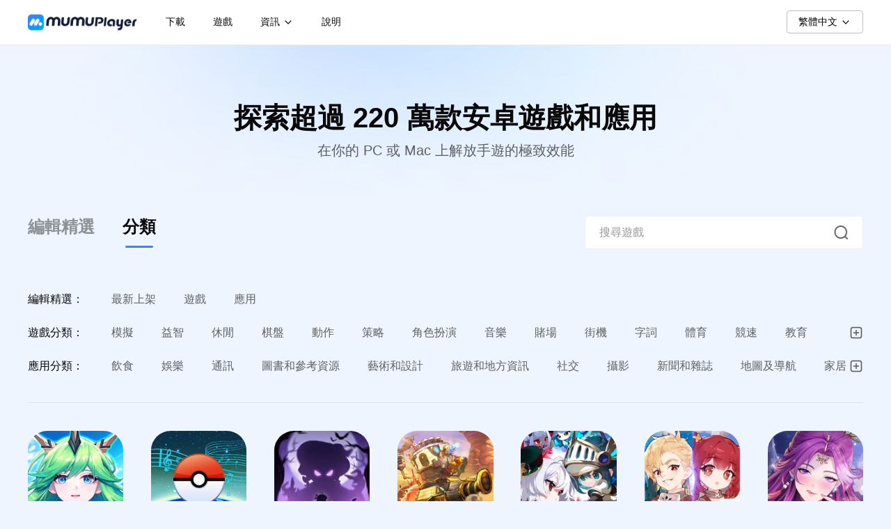

--- FILE ---
content_type: text/html
request_url: https://www.mumuplayer.com/tw/games/adventure/
body_size: 27573
content:
<!DOCTYPE html><html lang="zh-hant"> <head><!-- Google Tag Manager --><script type="module">function a(){dataLayer.push(arguments)}window.dataLayer=window.dataLayer||[],a("js",new Date),a("config","G-1PMCH1Q0P5");</script><!-- End Google Tag Manager --><meta charset="utf-8"><title>在 PC 和 Mac 上免費遊玩 冒險 游戏 - MuMuPlayer</title><meta name="renderer" content="webkit|ie-comp|ie-stand"><meta http-equiv="X-UA-Compatible" content="IE=edge,chrome=1"><meta name="keywords" content="MuMuPlayer, MuMuPlayer Pro, 安卓模擬器, 免費安卓模擬器, 適用於 PC 的安卓模擬器, 適用於 Mac 的模擬器, 適用於 Apple M 晶片的安卓模擬器, 適用於 Windows PC的安卓模擬器, 安卓12, 最佳安卓模擬器, 適用於低階 PC 的最佳安卓模擬器, 適用於 macOS 的模擬器, 在 PC 或 Mac 上玩手機遊戲，在 PC 或 Mac 上運行 Android 應用程式"><meta name="description" content="使用最好的 Android 模擬器 - MuMu模拟器在 PC 和 Mac 上游玩冒險。以下是 PC 和 Mac 的最新遊戲。快速且安全的下載遊戲。"><meta name="renderer" content="webkit"><meta name="format-detection" content="telephone=no"><meta name="format-detection" content="address=no"><meta name="viewport" content="width=device-width, initial-scale=1.0,minimum-scale=1.0,maximum-scale=1.0, user-scalable=no,minimal-ui,user-scalable=0,viewport-fit=cover"><meta name="apple-mobile-web-app-capable" content="yes"><link rel="dns-prefetch" href="https://res.mumuplayer.com"><!-- media css --><!-- <link href="/inline/media.html?__inline" /> --><!-- Google Tag Manager -->
<script>
  (function (w, d, s, l, i) {
    w[l] = w[l] || [];
    w[l].push({ 'gtm.start': new Date().getTime(), event: 'gtm.js' });
    var f = d.getElementsByTagName(s)[0],
      j = d.createElement(s),
      dl = l != 'dataLayer' ? '&l=' + l : '';
    j.async = true;
    j.src = 'https://www.googletagmanager.com/gtm.js?id=' + i + dl;
    f.parentNode.insertBefore(j, f);
  })(window, document, 'script', 'dataLayer', 'GTM-WFKKHRVW');
</script>
<!-- End Google Tag Manager -->
<style type="text/css">
  html {
    font-size: 75px;
  }
</style>
<!--meta end--><link rel="canonical" href="https://www.mumuplayer.com/tw/games/adventure/index.html"><link rel="stylesheet" href="https://comm.res.easebar.com/js/nie/ref/css/swiper.3.4.1.css"><script defer charset="utf-8" src="https://comm.res.easebar.com/js/jquery(mixNIE).1.11.js">

    </script><script defer src="https://www.mumuplayer.com/res/cms/res/js/app/flexible.js">

    </script><link href="https://www.mumuplayer.com/pc/gw/20250122155220/css/global_include/common_css_ec470d72.css" rel="stylesheet"><i></i>
<!--This is Git Project From MUMUGLOBAL/mumuplayer-website-20250116(30871)--><script defer src="https://www.mumuplayer.com/pc/gw/20250122155220/js/global_include/common_js_b622160d.js"></script><i></i>
<!--This is Git Project From MUMUGLOBAL/mumuplayer-website-20250116(30871)--><link rel="stylesheet" href="https://www.mumuplayer.com/res/cms/res/_index_.BlzSsmgP.css">
<link rel="stylesheet" href="https://www.mumuplayer.com/res/cms/res/_page_.D3ZV6ShZ.css"><script type="module" src="https://www.mumuplayer.com/res/cms/res/page.C95ZQHmb.js"></script></head> <body class="page-index" data-lang="tw" data-page="games_indexpage"> <!-- Google Tag Manager (noscript) --> <noscript><iframe src="https://www.googletagmanager.com/ns.html?id=GTM-WFKKHRVW" height="0" width="0" style="display:none;visibility:hidden"></iframe> </noscript> <!-- End Google Tag Manager (noscript) --> <!-- Google Tag Manager (noscript) -->
<noscript
  ><iframe
    src="https://www.googletagmanager.com/ns.html?id=GTM-WFKKHRVW"
    height="0"
    width="0"
    style="display: none; visibility: hidden"
  ></iframe
></noscript>
<!-- End Google Tag Manager (noscript) -->
 <svg aria-hidden="true" width="0" height="0" style="position:absolute"><symbol viewBox="0 0 1024 1024" id="android" xmlns="http://www.w3.org/2000/svg"><path d="M728 608.469333a39.082667 39.082667 0 1 1-0.021333-78.144 39.082667 39.082667 0 0 1 0 78.144z m-432.042667 0a39.082667 39.082667 0 1 1 0-78.144 39.082667 39.082667 0 0 1 0 78.144z m446.058667-235.434666l78.101333-135.296a16.234667 16.234667 0 1 0-28.138666-16.277334l-79.104 137.002667c-60.48-27.605333-128.426667-42.986667-200.896-42.986667-72.490667 0-140.416 15.402667-200.896 42.986667l-79.104-137.002667a16.256 16.256 0 0 0-28.16 16.256l78.122666 135.317334C147.84 445.994667 56.064 581.76 42.666667 742.229333h938.666666c-13.44-160.448-105.173333-296.234667-239.296-369.194666z" p-id="2053"></path></symbol><symbol viewBox="0 0 1024 1024" id="arrow-left" xmlns="http://www.w3.org/2000/svg"><path d="M481.792 840.8576a42.6496 42.6496 0 0 1 0-60.3648l225.8944-225.792H213.3504a42.6496 42.6496 0 0 1 0-85.3504h494.336L481.792 243.5584a42.6496 42.6496 0 0 1 60.3136-60.416l298.7008 298.7008a42.6496 42.6496 0 0 1 0 60.3648l-298.7008 298.6496a42.6496 42.6496 0 0 1-60.3136 0z" p-id="1542"></path></symbol><symbol fill="none" viewBox="0 0 16 16" id="chevron_down_normal" xmlns="http://www.w3.org/2000/svg"><path fill-rule="evenodd" clip-rule="evenodd" d="M3.52876 5.52925C3.78911 5.2689 4.21122 5.2689 4.47157 5.52925L8.00016 9.05784L11.5288 5.52925C11.7891 5.2689 12.2112 5.2689 12.4716 5.52925C12.7319 5.7896 12.7319 6.21171 12.4716 6.47206L8.47157 10.4721C8.21122 10.7324 7.78911 10.7324 7.52876 10.4721L3.52876 6.47206C3.26841 6.21171 3.26841 5.7896 3.52876 5.52925Z" fill="#09090A"/></symbol><symbol fill="none" viewBox="0 0 24 24" id="chevron_left" xmlns="http://www.w3.org/2000/svg"><path fill-rule="evenodd" clip-rule="evenodd" d="M14.7071 5.29289C15.0976 5.68342 15.0976 6.31658 14.7071 6.70711L9.41421 12L14.7071 17.2929C15.0976 17.6834 15.0976 18.3166 14.7071 18.7071C14.3166 19.0976 13.6834 19.0976 13.2929 18.7071L7.29289 12.7071C6.90237 12.3166 6.90237 11.6834 7.29289 11.2929L13.2929 5.29289C13.6834 4.90237 14.3166 4.90237 14.7071 5.29289Z" fill="#09090A"/></symbol><symbol viewBox="0 0 1024 1024" id="circle-down" xmlns="http://www.w3.org/2000/svg"><path d="M512 85.3376C276.352 85.3376 85.3248 276.352 85.3248 512 85.3248 747.648 276.352 938.6624 512 938.6624c235.648 0 426.6624-191.0272 426.6624-426.6624C938.6624 276.352 747.648 85.3248 512 85.3376z m-45.696 198.1056h91.4176v331.5328l106.6624-106.6624 64.6528 64.64-184.704 184.704a45.7088 45.7088 0 0 1-64.64 0l-184.704-184.704 64.64-64.64 106.6624 106.6624V283.4304z" p-id="1163"></path></symbol><symbol viewBox="0 0 1056 1024" id="dark" xmlns="http://www.w3.org/2000/svg"><path d="M907.776 579.712C873.216 759.872 716.416 896 528 896 314.176 896 140.8 720.896 140.8 504.96a389.76 389.76 0 0 1 277.76-374.4 31.104 31.104 0 0 1 43.328 28.608c-119.04 302.976 122.624 522.048 416 381.568a31.136 31.136 0 0 1 29.888 38.912v0.064z" p-id="1807"></path></symbol><symbol viewBox="0 0 1024 1024" id="iOS" xmlns="http://www.w3.org/2000/svg"><path d="M676.053333 264.085333c6.08 0 15.488 0.725333 28.224 2.176 13.013333 1.152 27.776 4.330667 44.266667 9.536 16.490667 5.205333 33.28 13.610667 50.346667 25.173334 17.066667 11.584 32.853333 27.776 47.317333 48.618666-1.450667 0.853333-6.954667 4.778667-16.490667 11.733334-9.258667 6.933333-19.84 17.066667-31.701333 30.357333-11.861333 13.013333-22.272 29.653333-31.232 49.92-8.682667 19.968-13.013333 43.84-13.013333 71.616 0 31.829333 5.482667 58.730667 16.469333 80.725333 11.306667 21.994667 24.32 39.786667 39.061333 53.397334 15.061333 13.589333 28.373333 23.573333 39.936 29.930666 11.861333 6.08 18.24 9.258667 19.093334 9.557334-0.277333 1.152-2.453333 7.68-6.506667 19.541333-4.053333 11.562667-10.410667 26.602667-19.093333 45.141333-8.384 18.218667-19.392 37.333333-32.981334 57.28a865.642667 865.642667 0 0 1-38.634666 50.773334 183.061333 183.061333 0 0 1-42.965334 39.509333c-15.338667 10.410667-32.704 15.616-52.096 15.616-14.741333 0-27.328-1.728-37.76-5.205333a249.322667 249.322667 0 0 1-29.930666-12.16 236.8 236.8 0 0 0-30.826667-11.712c-11.285333-3.477333-25.322667-5.205333-42.090667-5.205334-21.994667 0-40.384 2.901333-55.125333 8.682667-14.464 6.08-28.224 12.010667-41.237333 17.792-13.013333 5.781333-28.373333 8.682667-46.016 8.682667-26.88 0-50.624-10.709333-71.168-32.128-20.266667-21.397333-41.088-47.018667-62.506667-76.8-16.490667-23.744-31.530667-51.093333-45.141333-82.048a561.834667 561.834667 0 0 1-32.554667-98.517334 457.045333 457.045333 0 0 1-12.16-104.170666c0-55.552 10.581333-102.293333 31.701333-140.202667 21.12-37.888 48.170667-66.56 81.173334-85.930667 32.981333-19.392 67.264-29.077333 102.848-29.077333 18.816 0 36.48 3.050667 52.949333 9.109333 16.789333 6.08 32.426667 12.309333 46.890667 18.666667 14.464 6.08 27.626667 9.109333 39.488 9.109333 11.285333 0 24.597333-3.178667 39.936-9.536a850.88 850.88 0 0 1 50.773333-19.968 180.906667 180.906667 0 0 1 60.757333-9.984z m-30.378666-70.314666c-14.464 17.642667-32.682667 32.256-54.677334 43.84-21.696 11.584-42.24 17.365333-61.653333 17.365333-4.053333 0-7.936-0.426667-11.690667-1.301333a149.76 149.76 0 0 1-1.322666-6.08 96.234667 96.234667 0 0 1-0.426667-9.557334c0-21.973333 4.778667-43.392 14.336-64.213333 9.536-20.842667 20.522667-38.208 32.981333-52.096 15.338667-18.24 34.709333-33.429333 58.154667-45.568 23.722667-12.16 46.442667-18.666667 68.138667-19.541333 0.853333 4.906667 1.301333 10.56 1.301333 16.938666a174.869333 174.869333 0 0 1-12.586667 65.088 203.989333 203.989333 0 0 1-32.554666 55.125334z" p-id="1237"></path></symbol><symbol viewBox="0 0 1024 1024" id="icon_arm" xmlns="http://www.w3.org/2000/svg"><path d="M844.5696 180.8v156.672c0 11.0976-0.768 11.8272-11.84 11.9296l-44.6848 0.384-88.9344 0.8192-17.8816 0.1664c-47.424 0.448-94.8608 0.896-142.2976 1.4336-12.4928 0.128-24.9728 0.384-37.4656 0.64-9.7792 0.192-19.5456 0.384-29.312 0.5376-9.088 0.128-9.8944-0.6784-9.9072-9.8176l-0.0768-82.1632c-0.0512-54.784-0.0896-109.568-0.2304-164.352-0.0128-7.3856 2.944-10.6752 10.0352-12.0704 51.6608-10.1888 103.296-20.4544 154.9312-30.7328h0.0384l0.0128-0.0128 83.4048-16.576c30.2464-6.016 60.5184-11.9424 90.7776-17.8816h0.0384l31.488-6.1824c10.2912-2.0096 11.8912-0.768 11.904 9.8176 0.0256 43.648 0.0128 87.296 0 130.944v26.4448z m0 378.1248v157.4144c0 10.1248-1.3568 11.3408-11.2896 9.3824-30.7072-6.016-61.3888-12.1088-92.0704-18.176l-0.064-0.0256-27.4176-5.4272-61.5168-12.1856-95.872-18.9824c-9.1136-1.8048-18.2144-3.6352-27.3152-5.4528-19.6736-3.9424-39.3216-7.872-59.0208-11.648-7.4112-1.408-7.8848-6.1952-7.8592-12.1344 0.0512-40.7808 0.0384-81.5616 0.0256-122.3424V454.0416c-0.0128-19.392-0.0128-38.784 0.0256-58.176 0.0256-8.9856 1.536-10.2656 10.56-10.1376 22.016 0.32 44.0704 0.5888 66.0864 0.8192l125.9904 1.28 62.272 0.6272 34.4704 0.3456c23.0016 0.2432 45.9904 0.4736 68.992 0.6784 12.3136 0.128 14.0288 1.792 14.0288 14.1952v155.264h-0.0384zM429.3376 341.12v-116.3904h-0.0128v-9.344-37.1712c0-24.7296 0-49.4464-0.0384-74.176 0-8.0256-1.9712-10.112-8.2432-8.8832-17.856 3.5072-35.6864 7.0656-53.5424 10.624h-0.0128l-10.3808 2.0864-42.8544 8.5632h-0.0384c-37.7088 7.552-75.4048 15.0784-113.152 22.4384-7.2576 1.4208-10.0224 4.8512-10.0096 12.1088 0.0768 40.4096 0.0768 80.8192 0.0768 121.2416v72.7424c0.0256 10.176 1.3056 11.392 11.8144 11.264 10.24-0.128 20.4672-0.32 30.6944-0.4992h0.064c15.104-0.2688 30.2208-0.5376 45.3376-0.64 31.104-0.256 62.208-0.3712 93.312-0.4864h0.0256l43.8784-0.1792c11.7248-0.064 13.0816-1.4592 13.0816-13.312z m-0.0256 174.272l-0.0128 118.528c0 9.9712-1.8176 11.392-11.4432 9.472-72.064-14.336-144.1408-28.672-216.2176-42.9696-8.896-1.7664-10.5088-3.584-10.5088-13.1072V395.5072c0-11.712 0.9984-12.8256 12.6464-12.6976 26.6496 0.2944 53.312 0.6272 79.9744 0.96h0.0384l62.144 0.7552c15.488 0.1664 30.976 0.2816 46.464 0.384h0.0512l25.3056 0.2048c10.0736 0.0768 11.5584 1.5616 11.5584 11.7376v118.528z m385.2544 489.408h45.76c0-12.544 0.0384-24.9984 0.064-37.4016v-0.0384c0.0768-32.1152 0.1536-63.872-0.256-95.6416-0.2048-14.0544-3.0976-28.0576-10.3424-40.576-19.9936-34.5216-70.0032-42.4832-102.7456-16.256-3.3408 2.6752-6.3104 5.8112-9.3952 9.0624-1.4848 1.5744-2.9824 3.1616-4.5824 4.736-11.52-18.0736-27.6096-27.9296-48.7296-29.0048-20.864-1.0368-37.8624 7.2064-52.8256 24.2816v-18.5344h-45.4272V1004.928h44.4288v-8.192-27.0976c-0.0384-24.4992-0.064-49.0112 0.192-73.5104 0.1024-8.9984 1.2416-18.112 3.072-26.9184 3.3152-16.064 18.816-28.0832 34.6624-27.84 15.68 0.2176 26.3936 9.9584 29.3248 27.8656 1.4208 8.6784 1.7024 17.6256 1.7536 26.4704 0.1536 25.9712 0.1408 51.9552 0.128 77.9264v31.3216h45.824v-8.0896c0.0256-10.304 0.0256-20.608 0.0128-30.912v-0.0256c0-24.896 0-49.792 0.192-74.7008 0.0896-11.2384 1.4976-22.4 7.3984-32.4096 7.1168-12.0576 21.7216-19.328 34.5344-17.2672 13.4528 2.1376 21.2864 10.048 24.3584 26.2912 1.664 8.8704 2.4064 18.0096 2.4832 27.0464 0.2176 24.7296 0.1792 49.4592 0.1408 74.2016l-0.0256 27.8272v7.8592zM321.4336 827.2128V805.376h45.568v199.2704h-45.2992v-20.0064a42.0096 42.0096 0 0 1-2.0096 1.1008 6.6048 6.6048 0 0 0-1.92 1.2416c-29.632 32.896-83.136 29.7344-114.048 5.6448-21.6064-16.8448-33.4336-39.4496-38.0416-66.0224-6.1184-35.4944 0.4736-68.0192 24.2304-95.9232 27.136-31.872 78.9888-40.8576 112.128-19.4432 4.3904 2.8288 8.3456 6.336 12.672 10.1504 2.112 1.8816 4.3136 3.84 6.7072 5.824v-0.0128z m3.4304 74.3936c-0.3712-1.5744-0.7424-3.52-1.152-5.7216-1.1264-5.8624-2.5728-13.5168-5.3248-20.672-7.5776-19.6864-22.912-30.976-43.6608-33.5744-20.9408-2.6112-38.5792 4.1728-51.2 21.888-16.7296 23.552-16.9216 59.9808-0.448 83.6352a54.336 54.336 0 0 0 77.7856 12.2752c17.4848-13.2992 22.912-32.064 23.9872-57.8304h0.0128z m99.2128 103.296h45.44v-8.3712-26.9952c-0.0384-25.4848-0.0512-50.9824 0.192-76.4672 0.064-7.296 0.896-14.9632 3.2384-21.8368 5.248-15.488 15.0528-26.0864 32.8704-27.4944 10.5728-0.8448 20.2624 0.768 29.952 6.1824l9.6768-21.44 9.2672-20.5312c-31.5648-13.568-59.8656-13.3888-85.0176 15.5904V805.504H424.064v199.3856z" p-id="1471"></path></symbol><symbol fill="none" viewBox="0 0 28 28" id="icon_arrow" xmlns="http://www.w3.org/2000/svg"><path d="M10.5 7L17.5 14L10.5 21" stroke="currentColor" stroke-width="2.33333" stroke-linecap="round" stroke-linejoin="round"/></symbol><symbol viewBox="0 0 1024 1024" id="icon_chevron" xmlns="http://www.w3.org/2000/svg"><path d="M396.515556 225.848889a42.666667 42.666667 0 0 1 60.302222 0l256 256a42.666667 42.666667 0 0 1 0 60.302222l-256 256a42.666667 42.666667 0 0 1-60.302222-60.302222L622.364444 512 396.515556 286.151111a42.666667 42.666667 0 0 1 0-60.302222z" p-id="1019"></path></symbol><symbol viewBox="0 0 1024 1024" id="icon_close" xmlns="http://www.w3.org/2000/svg"><path d="M512 548.242286l-212.260571 212.260571a24.539429 24.539429 0 0 1-17.993143 7.497143 25.6 25.6 0 0 1-18.505143-7.241143 25.6 25.6 0 0 1-7.241143-18.505143c0-6.985143 2.486857-13.019429 7.497143-17.993143L475.794286 512 263.497143 299.739429A24.868571 24.868571 0 0 1 256 281.490286c0-3.474286 0.658286-6.838857 2.011429-9.984A25.563429 25.563429 0 0 1 281.782857 256c6.948571 0 12.982857 2.486857 17.956572 7.497143L512 475.794286l212.260571-212.260572A24.868571 24.868571 0 0 1 742.509714 256a25.6 25.6 0 0 1 17.993143 43.739429L548.242286 512l212.260571 212.260571c5.010286 4.973714 7.497143 10.971429 7.497143 17.993143a25.490286 25.490286 0 0 1-7.497143 18.249143 22.784 22.784 0 0 1-8.009143 5.485714 25.490286 25.490286 0 0 1-9.984 2.011429 24.868571 24.868571 0 0 1-18.285714-7.497143L512 548.205714z" p-id="1115"></path></symbol><symbol viewBox="0 0 1024 1024" id="icon_macOS" xmlns="http://www.w3.org/2000/svg"><path d="M557.129143 361.216v-7.387429l-22.930286 1.609143c-6.473143 0.365714-11.410286 1.792-14.701714 4.096a11.337143 11.337143 0 0 0-4.900572 9.801143c0 4.096 1.609143 7.314286 4.900572 9.691429a21.357714 21.357714 0 0 0 13.019428 3.620571 27.830857 27.830857 0 0 0 9.691429-1.609143 24.758857 24.758857 0 0 0 7.789714-4.388571 19.821714 19.821714 0 0 0 7.094857-15.396572zM512 64C261.997714 64 64 261.997714 64 512S261.997714 960 512 960 960 762.002286 960 512 762.002286 64 512 64z m86.930286 265.508571c2.121143-5.888 5.12-10.971429 8.996571-15.286857 3.913143-4.205714 8.521143-7.497143 13.897143-9.801143 5.412571-2.304 11.52-3.401143 18.249143-3.401142 5.997714 0 11.483429 0.877714 16.310857 2.669714 4.864 1.828571 8.996571 4.205714 12.470857 7.314286a35.474286 35.474286 0 0 1 8.301714 10.605714c2.011429 4.096 3.218286 8.411429 3.620572 12.909714h-17.993143a20.589714 20.589714 0 0 0-6.985143-12.507428 21.796571 21.796571 0 0 0-6.729143-3.693715 26.514286 26.514286 0 0 0-19.126857 0.987429 22.784 22.784 0 0 0-8.009143 6.509714 30.098286 30.098286 0 0 0-5.12 10.313143c-1.170286 4.022857-1.755429 8.484571-1.755428 13.385143 0 5.12 0.585143 9.728 1.792 13.714286 1.206857 4.022857 2.925714 7.424 5.193143 10.24a23.552 23.552 0 0 0 18.395428 8.594285c6.217143 0 11.227429-1.426286 14.994286-4.315428a20.370286 20.370286 0 0 0 7.643428-12.726857h17.993143a36.022857 36.022857 0 0 1-12.617143 23.917714 36.022857 36.022857 0 0 1-12.397714 6.582857 48.713143 48.713143 0 0 1-15.616 2.413714c-6.692571 0-12.8-1.097143-18.285714-3.291428a38.912 38.912 0 0 1-14.006857-9.618286 42.642286 42.642286 0 0 1-8.996572-15.177143 60.781714 60.781714 0 0 1-3.218285-20.224 57.782857 57.782857 0 0 1 2.998857-20.114286zM343.04 302.299429h17.993143v16.018285h0.292571a24.064 24.064 0 0 1 4.315429-7.094857 28.525714 28.525714 0 0 1 6.107428-5.412571 28.891429 28.891429 0 0 1 7.606858-3.401143 31.707429 31.707429 0 0 1 8.777142-1.206857c6.582857 0 12.214857 1.609143 16.713143 4.717714 4.608 3.181714 7.826286 7.68 9.691429 13.604571h0.512a27.209143 27.209143 0 0 1 4.790857-7.606857 30.098286 30.098286 0 0 1 15.213714-9.398857 37.12 37.12 0 0 1 22.235429 0.877714 26.916571 26.916571 0 0 1 15.908571 16.091429c1.389714 3.84 2.194286 8.118857 2.194286 12.8v64.365714h-18.797714V336.932571c0-6.217143-1.609143-11.008-4.827429-14.409142-3.181714-3.401143-7.68-5.12-13.604571-5.12-2.925714 0-5.485714 0.512-8.009143 1.499428a16.859429 16.859429 0 0 0-6.217143 4.315429 20.004571 20.004571 0 0 0-4.096 6.582857 22.491429 22.491429 0 0 0-1.462857 8.411428v58.624h-18.432v-61.44a19.529143 19.529143 0 0 0-1.28-7.387428 15.36 15.36 0 0 0-9.325714-9.289143 21.833143 21.833143 0 0 0-15.616 0.292571 18.102857 18.102857 0 0 0-6.290286 4.498286 18.761143 18.761143 0 0 0-4.096 6.802286c-0.914286 2.596571-2.486857 5.412571-2.486857 8.521143v57.929143H343.04V302.299429z m40.886857 452.096c-82.651429 0-134.326857-57.417143-134.326857-148.955429s51.712-149.174857 134.326857-149.174857c82.651429 0 134.180571 57.636571 134.180572 149.174857 0 91.538286-51.638857 148.955429-134.180572 148.955429z m152.868572-357.851429a40.594286 40.594286 0 0 1-22.198858-0.804571 28.525714 28.525714 0 0 1-10.093714-5.705143 26.148571 26.148571 0 0 1-8.996571-20.297143c0-8.301714 3.072-14.811429 9.289143-19.382857 6.217143-4.754286 15.104-7.424 26.806857-8.118857l25.526857-1.499429v-7.314286c0-5.412571-1.718857-9.618286-5.229714-12.434285-3.474286-2.779429-8.301714-4.278857-14.701715-4.278858a27.099429 27.099429 0 0 0-7.094857 0.914286 20.662857 20.662857 0 0 0-5.814857 2.706286 15.616 15.616 0 0 0-6.473143 9.801143h-17.737143a24.502857 24.502857 0 0 1 3.108572-11.629715 30.244571 30.244571 0 0 1 7.899428-9.179428c3.291429-2.596571 7.314286-4.608 11.812572-6.107429 4.498286-1.389714 9.508571-2.194286 14.811428-2.194285 5.705143 0 10.898286 0.694857 15.616 2.194285a35.876571 35.876571 0 0 1 11.995429 6.217143 27.648 27.648 0 0 1 10.313143 22.381714v64.841143h-18.029715v-15.725714h-0.475428a26.258286 26.258286 0 0 1-5.12 6.948571 35.035429 35.035429 0 0 1-6.875429 5.266286 29.622857 29.622857 0 0 1-8.338285 3.401143z m118.857142 357.851429c-63.012571 0-105.837714-32.987429-108.726857-84.845715h40.996572c3.218286 29.622857 31.817143 49.225143 71.058285 49.225143 37.595429 0 64.621714-19.602286 64.621715-46.409143 0-23.222857-16.420571-37.229714-54.418286-46.811428l-37.010286-9.216c-53.248-13.165714-77.458286-37.412571-77.458285-77.238857 0-49.005714 42.788571-83.017143 103.753142-83.017143 59.611429 0 101.156571 34.194286 102.765715 83.419428h-40.630857c-2.816-29.622857-27.026286-47.798857-63.049143-47.798857-35.84 0-60.598857 18.395429-60.598857 44.982857 0 21.028571 15.579429 33.426286 53.613714 43.044572l31.195428 7.789714c59.428571 14.409143 83.858286 37.814857 83.858286 79.835429 0 53.650286-42.313143 87.04-109.970286 87.04z m-271.725714-261.412572c-56.612571 0-91.940571 43.446857-91.940571 112.347429 0 68.827429 35.437714 112.164571 91.940571 112.164571 56.429714 0 91.940571-43.410286 91.940572-112.164571 0-68.900571-35.584-112.347429-91.940572-112.347429z" p-id="1131"></path></symbol><symbol viewBox="0 0 1024 1024" id="icon_mobile" xmlns="http://www.w3.org/2000/svg"><path d="M163.968 874.6112c0 39.9488 35.776 72.5888 79.5904 72.5888h537.0368c43.7376 0 79.5648-32.64 79.5648-72.5888V149.376C860.16 109.44 824.384 76.8 780.544 76.8h-537.088C199.616 76.8 163.84 109.44 163.84 149.3888V874.624h0.128z m143.1808-707.2h409.6896c23.936 0 43.8272 18.1504 43.8272 39.9104v446.08c0 21.76-19.8912 39.8976-43.8272 39.8976H307.1488c-23.936 0-43.8272-18.1376-43.8272-39.8976v-446.08c0-21.76 19.8912-39.9104 43.8272-39.9104z m155.008 643.7888c0-25.3312 21.9392-45.312 49.7024-45.312 27.8144 0 49.7024 19.9808 49.7024 45.2736 0 25.4592-21.888 45.3376-49.7024 45.3376-27.7632 0.0896-49.6896-19.8784-49.6896-45.2992z" p-id="1618"></path></symbol><symbol viewBox="0 0 1024 1024" id="icon_top" xmlns="http://www.w3.org/2000/svg"><path d="M696.699259 542.208c-5.594074 5.575111-12.894815 8.324741-20.176592 8.324741-7.300741 0-14.601481-2.74963-20.195556-8.343704L538.889481 424.77037v359.044741a28.520296 28.520296 0 0 1-57.021629 0V432.165926l-110.743704 110.155852c-11.150222 11.055407-29.184 11.055407-40.353185-0.113778a28.596148 28.596148 0 0 1 0.113778-40.391111l163.403852-162.133333a28.444444 28.444444 0 0 1 40.25837 0.113777l162.152296 162.133334c11.188148 11.07437 11.188148 29.089185 0 40.277333z m-1.024-257.630815H331.908741a28.520296 28.520296 0 0 1 0-57.021629h363.766518a28.520296 28.520296 0 0 1 0 57.021629z" p-id="2227"></path></symbol><symbol viewBox="0 0 1056 1024" id="light" xmlns="http://www.w3.org/2000/svg"><path d="M532 831.616a33.28 33.28 0 0 1 32.672 27.232l0.576 6.016v62.336a33.248 33.248 0 0 1-66.144 6.016l-0.576-6.016v-62.336a33.28 33.28 0 0 1 33.28-33.248h0.192z m268.32-98.112l5.216 4.288 44.16 44.192a33.248 33.248 0 0 1-41.792 51.2l-5.216-4.256-44.16-44.128a33.248 33.248 0 0 1 41.792-51.2v-0.096z m-494.912 4.288a33.28 33.28 0 0 1 4.288 41.792l-4.288 5.216-44.128 44.16a33.248 33.248 0 0 1-51.2-41.792l4.256-5.184 44.128-44.16a33.28 33.28 0 0 1 47.008 0l-0.064-0.032z m226.592-464.32a237.76 237.76 0 1 1-0.032 475.52 237.76 237.76 0 0 1 0.032-475.52z m416 204.544A33.28 33.28 0 0 1 954.048 544l-5.984 0.544h-62.4a33.28 33.28 0 0 1-6.016-66.144l6.016-0.576h62.4v0.16z m-769.664 0A33.28 33.28 0 0 1 184.32 544l-5.984 0.544h-62.4a33.248 33.248 0 0 1-5.984-66.144l5.984-0.576h62.464l-0.064 0.16z m671.36-284.448a33.216 33.216 0 0 1 4.256 41.792l-4.256 5.216-44.16 44.16a33.248 33.248 0 0 1-51.2-41.792l4.256-5.216 44.16-44.16a33.248 33.248 0 0 1 46.944 0z m-593.6-4.256l5.216 4.256 44.16 44.16a33.248 33.248 0 0 1-41.792 51.2l-5.216-4.256-44.16-44.16a33.248 33.248 0 0 1 41.792-51.2z m275.904-127.328a33.248 33.248 0 0 1 32.672 27.264l0.576 5.984v62.4a33.248 33.248 0 0 1-66.144 6.016l-0.576-6.016V95.168a33.28 33.28 0 0 1 33.472-33.184z" p-id="1954"></path></symbol><symbol viewBox="0 0 1024 1024" id="macOS" xmlns="http://www.w3.org/2000/svg"><path d="M553.344 373.866667v-6.784l-20.992 1.472c-5.973333 0.362667-10.453333 1.642667-13.461333 3.754666a10.410667 10.410667 0 0 0-4.501334 8.96c0 3.776 1.472 6.698667 4.48 8.917334 2.944 2.197333 6.976 3.285333 11.946667 3.285333 3.2 0 6.122667-0.448 8.874667-1.450667 2.752-1.024 5.12-2.304 7.146666-4.053333a18.090667 18.090667 0 0 0 6.506667-14.122667zM512 101.525333C282.922667 101.525333 101.546667 282.922667 101.546667 512S282.922667 922.496 512 922.496 922.496 741.077333 922.496 512C922.496 282.922667 741.077333 101.546667 512 101.546667z m79.658667 243.285334c1.92-5.418667 4.693333-10.090667 8.256-14.037334 3.584-3.84 7.786667-6.869333 12.736-8.96 4.949333-2.133333 10.538667-3.136 16.682666-3.136 5.504 0 10.538667 0.832 14.933334 2.474667 4.501333 1.642667 8.256 3.84 11.477333 6.698667 3.2 2.752 5.674667 6.037333 7.594667 9.706666 1.834667 3.754667 2.944 7.701333 3.306666 11.84h-16.490666a18.88 18.88 0 0 0-6.4-11.456 20.010667 20.010667 0 0 0-6.186667-3.413333 24.32 24.32 0 0 0-7.957333-1.173333 20.864 20.864 0 0 0-16.853334 8.064c-2.026667 2.56-3.584 5.674667-4.693333 9.429333a42.88 42.88 0 0 0-1.642667 12.288c0 4.693333 0.554667 8.896 1.642667 12.565333 1.109333 3.669333 2.666667 6.784 4.778667 9.344 2.005333 2.56 4.48 4.48 7.424 5.866667 2.837333 1.365333 6.037333 2.026667 9.429333 2.026667 5.696 0 10.282667-1.28 13.76-3.946667 3.584-2.666667 5.866667-6.506667 6.954667-11.648h16.512c-0.469333 4.48-1.749333 8.618667-3.754667 12.373333-2.026667 3.754667-4.693333 6.869333-7.786667 9.536-3.2 2.666667-6.976 4.693333-11.370666 6.058667-4.309333 1.450667-9.173333 2.197333-14.293334 2.197333a44.8 44.8 0 0 1-16.789333-3.029333 35.712 35.712 0 0 1-12.842667-8.810667 39.04 39.04 0 0 1-8.234666-13.930666 55.616 55.616 0 0 1-2.944-18.517334 52.906667 52.906667 0 0 1 2.773333-18.410666z m-234.474667-24.96h16.490667v14.677333h0.277333c1.002667-2.474667 2.304-4.672 3.946667-6.506667 1.642667-1.92 3.477333-3.562667 5.589333-4.949333 2.112-1.365333 4.48-2.368 6.954667-3.114667 2.56-0.725333 5.226667-1.088 8.085333-1.088 6.037333 0 11.178667 1.450667 15.296 4.309334 4.224 2.922667 7.146667 7.04 8.896 12.458666h0.448c1.109333-2.56 2.56-4.949333 4.416-6.976a27.562667 27.562667 0 0 1 13.930667-8.618666 34.069333 34.069333 0 0 1 20.352 0.853333 24.618667 24.618667 0 0 1 14.570666 14.762667c1.28 3.456 2.005333 7.402667 2.005334 11.712v58.944h-17.216V351.573333c0-5.696-1.472-10.090667-4.416-13.226666-2.922667-3.093333-7.04-4.650667-12.458667-4.650667a19.349333 19.349333 0 0 0-7.338667 1.365333 15.488 15.488 0 0 0-5.674666 3.946667 18.282667 18.282667 0 0 0-3.754667 6.058667 20.544 20.544 0 0 0-1.386667 7.68v53.717333h-16.853333v-56.277333a17.877333 17.877333 0 0 0-1.194667-6.784 14.101333 14.101333 0 0 0-8.533333-8.533334 20.010667 20.010667 0 0 0-14.293333 0.277334 16.597333 16.597333 0 0 0-5.76 4.138666 17.237333 17.237333 0 0 0-3.776 6.229334c-0.832 2.389333-2.282667 4.949333-2.282667 7.786666v53.077334h-16.32v-86.528zM394.666667 734.122667c-75.712 0-123.093333-52.608-123.093334-136.490667 0-83.861333 47.381333-136.661333 123.093334-136.661333 75.733333 0 122.922667 52.8 122.922666 136.682666 0 83.861333-47.296 136.469333-122.922666 136.469334z m140.074666-327.893334a37.184 37.184 0 0 1-20.352-0.725333 26.154667 26.154667 0 0 1-9.258666-5.226667 23.978667 23.978667 0 0 1-8.256-18.602666c0-7.616 2.837333-13.568 8.533333-17.792 5.674667-4.288 13.845333-6.784 24.554667-7.424l23.381333-1.365334v-6.698666c0-4.949333-1.557333-8.789333-4.757333-11.349334-3.2-2.56-7.616-3.946667-13.482667-3.946666-2.282667 0-4.48 0.277333-6.506667 0.810666a18.88 18.88 0 0 0-5.333333 2.474667 14.336 14.336 0 0 0-5.952 9.002667h-16.213333c0.085333-3.861333 1.002667-7.338667 2.837333-10.645334a27.733333 27.733333 0 0 1 7.253333-8.426666c3.008-2.389333 6.677333-4.224 10.816-5.589334 4.117333-1.28 8.704-2.026667 13.568-2.026666 5.205333 0 9.984 0.64 14.293334 2.026666 4.309333 1.365333 7.978667 3.2 10.986666 5.674667 3.029333 2.474667 5.333333 5.418667 6.976 8.896 1.642667 3.477333 2.474667 7.424 2.474667 11.648v59.392h-16.490667v-14.4h-0.469333a24.106667 24.106667 0 0 1-4.693333 6.336 32.213333 32.213333 0 0 1-6.314667 4.842667 27.072 27.072 0 0 1-7.594667 3.136z m108.906667 327.893334c-57.749333 0-97.002667-30.229333-99.648-77.717334h37.589333c2.922667 27.136 29.141333 45.098667 65.066667 45.098667 34.474667 0 59.221333-17.962667 59.221333-42.538667 0-21.269333-15.04-34.090667-49.856-42.88l-33.92-8.448c-48.768-12.096-70.954667-34.282667-70.954666-70.762666 0-44.928 39.232-76.096 95.061333-76.096 54.613333 0 92.672 31.36 94.144 76.458666h-37.226667c-2.56-27.136-24.746667-43.818667-57.749333-43.818666-32.810667 0-55.552 16.853333-55.552 41.237333 0 19.264 14.293333 30.634667 49.130667 39.424l28.608 7.146667c54.442667 13.226667 76.8 34.666667 76.8 73.173333 0 49.109333-38.762667 79.722667-100.736 79.722667zM394.666667 494.592c-51.904 0-84.266667 39.786667-84.266667 102.933333 0 63.061333 32.469333 102.762667 84.266667 102.762667 51.690667 0 84.224-39.786667 84.224-102.762667 0-63.146667-32.64-102.933333-84.245334-102.933333z" p-id="1910"></path></symbol><symbol viewBox="0 0 1024 1024" id="windows" xmlns="http://www.w3.org/2000/svg"><path d="M469.333333 128H128v341.333333h341.333333V128z m426.666667 0H554.666667v341.333333h341.333333V128zM128 554.666667h341.333333v341.333333H128V554.666667z m768 0H554.666667v341.333333h341.333333V554.666667z" p-id="1767"></path></symbol></svg> <nav class="top-bar" id="js_topbar">
    <div class="display-flex flex-space-between top-bar__bd">
        <div class="top-bar__item top-bar__logo">
            <a class="Jlogo" id="js_channel_home_01" href="/tw/" alt="MuMu模擬器">
                <!-- <img src="/src/img/header_footer/logo_en.png" loading="lazy" data-attr-t
                     alt-t="header.logo.alt" class="top-bar__logo Jlogo" /> -->
            </a>
        </div>
        <div class="top-bar__more flex-1" id="topbar_more">
            <div class="top-bar__main flex-1 display-flex flex-space-between">
                <div class="top-bar__nav flex-1 display-flex flex-space-between">
                    <ul class="top-bar_ul display-flex">
                        <li class="top-bar__item bar_download">
                            <a class="top-bar__item-title display-flex flex-space-between" href="/tw/download/">
                                <span>下載</span>
                            </a>
                        </li>
                        <li class="top-bar__item bar_games">
                            <a class="top-bar__item-title display-flex flex-space-between" href="/tw/games/">
                                <span>遊戲</span>
                            </a>
                        </li>
                        <li class="top-bar__item bar_blog">
                            <a href="javascript:;" data-id="games_nav" class="top-bar__item-title display-flex flex-space-between Jnav_expend">
                                <span>資訊</span>
                                <svg class="top-bar__triangle" xmlns="http://www.w3.org/2000/svg">
                                    <use xlink:href="#chevron_down_normal"/>
                                </svg>
                            </a>
                            <div class="top-bar__expend show" id="games_nav">
                                <div class="nav-expend__wrap">
                                    <div class="display-flex nav-expend__box">
                                        <a class="nav-expend__item display-flex-start" href="/tw/blog/news/">
                                            <dl>
                                                <dt class="display-flex">
                                                    <img src="https://www.mumuplayer.com/pc/gw/20250122155220/img/icon_blog1_a167c5fd.png" alt="icon">
                                                    <span>新聞</span>
                                                </dt>
                                                <dd>了解最新遊戲新聞，掌握一手資訊。</dd>
                                            </dl>
                                        </a>

                                        <a class="nav-expend__item display-flex-start" href="/tw/blog/guide/">
                                            <dl>
                                                <dt class="display-flex">
                                                    <img src="https://www.mumuplayer.com/pc/gw/20250122155220/img/icon_blog2_b0c31e5d.png" alt="icon">
                                                    <span>教學</span>
                                                </dt>
                                                <dd>查看電腦玩手遊教程，盡情享受大螢幕體驗。</dd>
                                            </dl>
                                        </a>

                                        <a class="nav-expend__item display-flex-start" href="/tw/blog/activity/">
                                            <dl>
                                                <dt class="display-flex">
                                                    <img src="https://www.mumuplayer.com/pc/gw/20250122155220/img/icon_blog3_d6386c62.png" alt="icon">
                                                    <span>活動</span>
                                                </dt>
                                                <dd>查看MuMu模擬器上所有與遊戲相關的活動。</dd>
                                            </dl>
                                        </a>
                                        <a class="nav-expend__item display-flex-start" href="/tw/blog/codes/">
                                            <dl>
                                                <dt class="display-flex">
                                                    <img src="https://www.mumuplayer.com/pc/gw/20250122155220/img/icon_blog4_6a5df1b7.png" alt="icon">
                                                    <span>虛寶序號</span>
                                                </dt>
                                                <dd>獲取熱門手遊禮包碼。</dd>
                                            </dl>
                                        </a>
                                        <a class="nav-expend__item display-flex-start" href="/tw/blog/games/">
                                            <dl>
                                                <dt class="display-flex">
                                                    <img src="https://www.mumuplayer.com/pc/gw/20250122155220/img/icon_blog5_6538b87c.png" alt="icon">
                                                    <span>依遊戲搜尋</span>
                                                </dt>
                                                <dd>按遊戲名稱尋找新聞、指南、活動和兌換代碼。</dd>
                                            </dl>
                                        </a>
                                        <a class="nav-expend__item nav-expend__item_more display-flex-start" href="/tw/blog/">
                                            <dl>
                                                <dt class="display-flex">
                                                    <span>所有資訊</span>
                                                </dt>
                                            </dl>
                                        </a>
                                    </div>
                                    <div class="nav-expend-more b-content-wrap">
                                        <a href="/tw/blog/" class="blog_more display-flex">
                                            <span>瀏覽所有資訊</span>
                                            <svg xmlns="http://www.w3.org/2000/svg">
                                                <use xlink:href="#icon_chevron"></use>
                                            </svg>
                                        </a>
                                    </div>
                                </div>
                            </div>
                        </li>
                        <li class="top-bar__item bar_games">
                            <a href="/tw/help/" class="top-bar__item-title display-flex flex-space-between">
                                <span>說明</span>
                            </a>
                        </li>
                        <li class="top-bar__item top-bar__item--language">
                            <div class="top-bar__item-title display-flex flex-space-between Jnav_expend">
                                <span>語言</span>
                                <svg class="top-bar__triangle" xmlns="http://www.w3.org/2000/svg">
                                    <use xlink:href="#chevron_down_normal"/>
                                </svg>
                            </div>
                            <div class="top-bar__expend top-bar__expend2 show" id="language_nav">
                                <div class="nav-expend__wrap">
                                    <div class="display-flex nav-expend__box">
                                        <ul class="Jlanguage_data language-list"></ul>
                                    </div>
                                </div>
                            </div>
                        </li>
                    </ul>
                </div>
                <!-- 多语言 -->
                <div class="languages-box nav_hover Jlanguage_nav">
                    <span class="sub-item display-flex">
                        <span class="Jcur_language"></span>
                        <svg class="sub-item__triangle" xmlns="http://www.w3.org/2000/svg">
                            <use xlink:href="#chevron_down_normal"/>
                        </svg>
                    </span>
                    <div class="sub-nav__wrap">
                        <ul class="sub-nav Jlanguage_data"></ul>
                    </div>
                </div>
                <button  data-channel="mumu_nav" data-ssname="nav" data-layer="button_click_nav" class="Jdownload btn-dl display-flex">下載</button>
            </div>
        </div>
        <div class="top-bar__btns display-flex">
            <div class="top-bar__toggle JnavMore">
                <span class="top-bar__toggle-line"></span>
                <span class="top-bar__toggle-line"></span>
                <span class="top-bar__toggle-line"></span>
            </div>
        </div>
    </div>
</nav>

<div class="top-bar__mask"></div>
<!--This is Git Project From MUMUGLOBAL/mumuplayer-website-20250116(30871)-->  <div class="homepage main"> <div class="part-bd b-content-wrap"> <div class="part_tit_box "> <h1 class="page_tit">探索超過 220 萬款安卓遊戲和應用</h1> <p class="page_desc">在你的 PC 或 Mac 上解放手遊的極致效能</p> </div> </div> <div class="part01 part-bd b-content-wrap"> <div class="lookup"> <ul class="region"> <li id="Recommend"> <a href="/tw/games/" title="編輯精選"> 編輯精選 </a> </li> <li class="select" id="Classification"> <a href="javascript:;" title="分類"> 分類 </a> </li> </ul> <form class="sch_box display-flex" action="javascript:;"> <input id="Sch" type="text" placeholder="搜尋遊戲" autocomplete="off"> <a href="javascript:;" title="search" class="determine"></a> </form> </div> </div> <div class="part02 b-content-wrap"> <div class="recommend"> <div class="part-tag"> <div class="support"> <div class="label_box"> <div class="type_box display-flex"> <div class="game_type"> 編輯精選： </div> <div class="pdcm"> <ul class="rdt tags_list display-flex"> <li data-id="66" class data-choice="latestGames" data-index="0"> <a href="/tw/games/latest-games/"> <p>最新上架</p></a> </li> <li data-id="77" class data-choice="recommendHighPriority" data-index="1"> <a href="/tw/games/top-games/"><p>遊戲</p></a> </li> <li data-id="88" class data-choice="recommendHighPriority2" data-index="2"> <a href="/tw/games/top-apps/"><p>應用</p></a> </li> </ul> </div> </div> <div class="type_box display-flex"> <div class="game_type"> 遊戲分類： </div> <div class="pdcm" id="game-categories"> <ul class="default_gm tags_list display-flex"> <li class data-tag-id="45"> <a href="/tw/games/simulation/"> <p>模擬</p> </a> </li><li class data-tag-id="42"> <a href="/tw/games/puzzle/"> <p>益智</p> </a> </li><li class data-tag-id="39"> <a href="/tw/games/casual/"> <p>休閒</p> </a> </li><li class data-tag-id="36"> <a href="/tw/games/board/"> <p>棋盤</p> </a> </li><li class data-tag-id="33"> <a href="/tw/games/action/"> <p>動作</p> </a> </li><li class data-tag-id="47"> <a href="/tw/games/strategy/"> <p>策略</p> </a> </li><li class data-tag-id="44"> <a href="/tw/games/role-playing/"> <p>角色扮演</p> </a> </li><li class data-tag-id="41"> <a href="/tw/games/music/"> <p>音樂</p> </a> </li><li class data-tag-id="38"> <a href="/tw/games/casino/"> <p>賭場</p> </a> </li><li class data-tag-id="35"> <a href="/tw/games/arcade/"> <p>街機</p> </a> </li><li class data-tag-id="49"> <a href="/tw/games/word/"> <p>字詞</p> </a> </li><li class data-tag-id="46"> <a href="/tw/games/sports/"> <p>體育</p> </a> </li><li class data-tag-id="43"> <a href="/tw/games/racing/"> <p>競速</p> </a> </li><li class data-tag-id="40"> <a href="/tw/games/educational/"> <p>教育</p> </a> </li><li class data-tag-id="37"> <a href="/tw/games/card/"> <p>紙牌</p> </a> </li><li class="choice" data-tag-id="34"> <a href="/tw/games/adventure/"> <p>冒險</p> </a> </li><li class data-tag-id="48"> <a href="/tw/games/trivia/"> <p>小測驗</p> </a> </li> </ul> </div> <a class="more" href="javascript:;" title="more" id="toggle-game-categories"></a> </div> <div class="type_box display-flex"> <div class="game_type"> 應用分類： </div> <div class="pdcm" id="app-categories"> <ul class="application tags_list display-flex"> <li class data-tag-id="13"> <a href="/tw/games/food-drink/"> <p>飲食</p> </a> </li><li class data-tag-id="10"> <a href="/tw/games/entertainment/"> <p>娛樂</p> </a> </li><li class data-tag-id="7"> <a href="/tw/games/communication/"> <p>通訊</p> </a> </li><li class data-tag-id="4"> <a href="/tw/games/books-reference/"> <p>圖書和參考資源</p> </a> </li><li class data-tag-id="1"> <a href="/tw/games/art-design/"> <p>藝術和設計</p> </a> </li><li class data-tag-id="30"> <a href="/tw/games/travel-local/"> <p>旅遊和地方資訊</p> </a> </li><li class data-tag-id="27"> <a href="/tw/games/social/"> <p>社交</p> </a> </li><li class data-tag-id="24"> <a href="/tw/games/photography/"> <p>攝影</p> </a> </li><li class data-tag-id="21"> <a href="/tw/games/news-magazines/"> <p>新聞和雜誌</p> </a> </li><li class data-tag-id="18"> <a href="/tw/games/maps-navigation/"> <p>地圖及導航</p> </a> </li><li class data-tag-id="15"> <a href="/tw/games/house-home/"> <p>家居</p> </a> </li><li class data-tag-id="12"> <a href="/tw/games/finance/"> <p>財務</p> </a> </li><li class data-tag-id="9"> <a href="/tw/games/education/"> <p>教育</p> </a> </li><li class data-tag-id="6"> <a href="/tw/games/comics/"> <p>漫畫</p> </a> </li><li class data-tag-id="3"> <a href="/tw/games/beauty/"> <p>美容</p> </a> </li><li class data-tag-id="32"> <a href="/tw/games/weather/"> <p>天氣</p> </a> </li><li class data-tag-id="29"> <a href="/tw/games/tools/"> <p>工具</p> </a> </li><li class data-tag-id="26"> <a href="/tw/games/shopping/"> <p>購物</p> </a> </li><li class data-tag-id="23"> <a href="/tw/games/personalization/"> <p>個人化</p> </a> </li><li class data-tag-id="20"> <a href="/tw/games/music-audio/"> <p>音樂及音頻</p> </a> </li><li class data-tag-id="17"> <a href="/tw/games/lifestyle/"> <p>生活品味</p> </a> </li><li class data-tag-id="14"> <a href="/tw/games/health-fitness/"> <p>健康和健身</p> </a> </li><li class data-tag-id="11"> <a href="/tw/games/events/"> <p>活動</p> </a> </li><li class data-tag-id="8"> <a href="/tw/games/dating/"> <p>約會</p> </a> </li><li class data-tag-id="5"> <a href="/tw/games/business/"> <p>業務</p> </a> </li><li class data-tag-id="2"> <a href="/tw/games/auto-vehicles/"> <p>汽車和車輛</p> </a> </li><li class data-tag-id="31"> <a href="/tw/games/video-players-editors/"> <p>影片播放器和編輯器</p> </a> </li><li class data-tag-id="28"> <a href="/tw/games/sports/"> <p>體育</p> </a> </li><li class data-tag-id="25"> <a href="/tw/games/productivity/"> <p>生產力</p> </a> </li><li class data-tag-id="22"> <a href="/tw/games/parenting/"> <p>育兒</p> </a> </li><li class data-tag-id="19"> <a href="/tw/games/medical/"> <p>醫療</p> </a> </li><li class data-tag-id="16"> <a href="/tw/games/libraries-demo/"> <p>程式庫和試用程式</p> </a> </li> </ul> </div> <a class="more" href="javascript:;" title="more" id="toggle-app-categories"></a> </div> </div> </div> <div class="gm-download"> <div class="gm-download-item"> <a href="https://www.mumuplayer.com/tw/games/adventure/43624.html" target="_blank" title="進化物語" class="icon"> <div class="img_box"> <img src="https://mumu-global.fp.ps.easebar.com/file/63bd28e570d9a91612e4321cXgxC1szo03?fop=imageView/0/w/150/h/150" alt="進化物語"> </div> <p>進化物語</p> </a> </div><div class="gm-download-item"> <a href="https://www.mumuplayer.com/tw/games/adventure/pok-mon-go-on-pc.html" target="_blank" title="Pokémon GO" class="icon"> <div class="img_box"> <img src="https://mumu-global.fp.ps.easebar.com/file/60ddbfa31901a86807b6da2a4BEzII5D02?fop=imageView/0/w/150/h/150" alt="Pokémon GO"> </div> <p>Pokémon GO</p> </a> </div><div class="gm-download-item"> <a href="https://www.mumuplayer.com/tw/games/adventure/tavern-tale-on-pc.html" target="_blank" title="矮人小酒館" class="icon"> <div class="img_box"> <img src="https://mumu-global.fp.ps.easebar.com/file/695c7f325e430481eba5201ahkCr6B2a03?fop=imageView/0/w/150/h/150" alt="矮人小酒館"> </div> <p>矮人小酒館</p> </a> </div><div class="gm-download-item"> <a href="https://www.mumuplayer.com/tw/games/adventure/fortress-tales-on-pc.html" target="_blank" title="堡壘傳說：蒸汽龐克" class="icon"> <div class="img_box"> <img src="https://mumu-global.fp.ps.easebar.com/file/69378caded587033ed8e548fJgaoDK1f03?fop=imageView/0/w/150/h/150" alt="堡壘傳說：蒸汽龐克"> </div> <p>堡壘傳說：蒸汽龐克</p> </a> </div><div class="gm-download-item"> <a href="https://www.mumuplayer.com/tw/games/adventure/spirit-king-quest-on-pc.html" target="_blank" title="精靈王：放置養成RPG" class="icon"> <div class="img_box"> <img src="https://mumu-global.fp.ps.easebar.com/file/692fda7810fc31980d729c4f3BRdQYNi03?fop=imageView/0/w/150/h/150" alt="精靈王：放置養成RPG"> </div> <p>精靈王：放置養成RPG</p> </a> </div><div class="gm-download-item"> <a href="https://www.mumuplayer.com/tw/games/adventure/ragnarok-abyss-on-pc.html" target="_blank" title="諸神黃昏：深淵" class="icon"> <div class="img_box"> <img src="https://mumu-global.fp.ps.easebar.com/file/691189c00728a76484568686IRfZ4fQb03?fop=imageView/0/w/150/h/150" alt="諸神黃昏：深淵"> </div> <p>諸神黃昏：深淵</p> </a> </div><div class="gm-download-item"> <a href="https://www.mumuplayer.com/tw/games/adventure/three-kingdoms-in-mind-beauty-trap-on-pc.html" target="_blank" title="胸懷三國：美人計" class="icon"> <div class="img_box"> <img src="https://mumu-global.fp.ps.easebar.com/file/68ff26c2dbe5b59b9132d67c1GA7y8R203?fop=imageView/0/w/150/h/150" alt="胸懷三國：美人計"> </div> <p>胸懷三國：美人計</p> </a> </div><div class="gm-download-item"> <a href="https://www.mumuplayer.com/tw/games/adventure/blueys-quest-for-the-gold-pen-on-pc.html" target="_blank" title="Bluey's Quest for The Gold Pen" class="icon"> <div class="img_box"> <img src="https://mumu-global.fp.ps.easebar.com/file/691195a54e19272791c142d0OGMfcNJW03?fop=imageView/0/w/150/h/150" alt="Bluey's Quest for The Gold Pen"> </div> <p>Bluey&#39;s Quest for The Gold Pen</p> </a> </div><div class="gm-download-item"> <a href="https://www.mumuplayer.com/tw/games/adventure/roblox-on-pc.html" target="_blank" title="Roblox" class="icon"> <div class="img_box"> <img src="https://mumu-global.fp.ps.easebar.com/file/695e017c1fffab2740dcf94c4rbZbeoI03?fop=imageView/0/w/150/h/150" alt="Roblox"> </div> <p>Roblox</p> </a> </div><div class="gm-download-item"> <a href="https://www.mumuplayer.com/tw/games/adventure/legend-of-heroes-kakabu-trilogy-on-pc.html" target="_blank" title="英雄傳說：卡卡布三部曲" class="icon"> <div class="img_box"> <img src="https://mumu-global.fp.ps.easebar.com/file/684c01d3f6a8fa2344ab634eXsJWoLZZ03?fop=imageView/0/w/150/h/150" alt="英雄傳說：卡卡布三部曲"> </div> <p>英雄傳說：卡卡布三部曲</p> </a> </div><div class="gm-download-item"> <a href="https://www.mumuplayer.com/tw/games/adventure/dragon-nest-m-classic-on-pc.html" target="_blank" title="龍之谷：經典再現" class="icon"> <div class="img_box"> <img src="https://mumu-global.fp.ps.easebar.com/file/68352ad93dee1b7381a6301cfeXw3q5b03?fop=imageView/0/w/150/h/150" alt="龍之谷：經典再現"> </div> <p>龍之谷：經典再現</p> </a> </div><div class="gm-download-item"> <a href="https://www.mumuplayer.com/tw/games/adventure/ro-ragnarok-fangtui-adventure-group-on-pc.html" target="_blank" title="RO仙境傳說：放推冒險團" class="icon"> <div class="img_box"> <img src="https://mumu-global.fp.ps.easebar.com/file/68344298325341d172e074542juIs23E03?fop=imageView/0/w/150/h/150" alt="RO仙境傳說：放推冒險團"> </div> <p>RO仙境傳說：放推冒險團</p> </a> </div><div class="gm-download-item"> <a href="https://www.mumuplayer.com/tw/games/adventure/mech-assemble-zombie-survival-on-pc.html" target="_blank" title="機甲變變變" class="icon"> <div class="img_box"> <img src="https://mumu-global.fp.ps.easebar.com/file/685223fb741f8728e1773d22WNlgITW703?fop=imageView/0/w/150/h/150" alt="機甲變變變"> </div> <p>機甲變變變</p> </a> </div><div class="gm-download-item"> <a href="https://www.mumuplayer.com/tw/games/adventure/infinity-nikki-on-pc.html" target="_blank" title="無限暖暖" class="icon"> <div class="img_box"> <img src="https://mumu-global.fp.ps.easebar.com/file/688742fe1f62076917a42db9XY1TTGhw03?fop=imageView/0/w/150/h/150" alt="無限暖暖"> </div> <p>無限暖暖</p> </a> </div><div class="gm-download-item"> <a href="https://www.mumuplayer.com/tw/games/adventure/tasokare-hotel-re-newal-on-pc.html" target="_blank" title="黃昏旅店 Re:newal" class="icon"> <div class="img_box"> <img src="https://mumu-global.fp.ps.easebar.com/file/646d84249781de7a5f80cdefQ2AKF62h03?fop=imageView/0/w/150/h/150" alt="黃昏旅店 Re:newal"> </div> <p>黃昏旅店 Re:newal</p> </a> </div><div class="gm-download-item"> <a href="https://www.mumuplayer.com/tw/games/adventure/sword-of-convallaria-on-pc.html" target="_blank" title="鈴蘭之劍：為這和平的世界" class="icon"> <div class="img_box"> <img src="https://mumu-global.fp.ps.easebar.com/file/6465e5afe0bff56881cd1e4cEHPG2oBT03?fop=imageView/0/w/150/h/150" alt="鈴蘭之劍：為這和平的世界"> </div> <p>鈴蘭之劍：為這和平的世界</p> </a> </div><div class="gm-download-item"> <a href="https://www.mumuplayer.com/tw/games/adventure/ragnarok-song-of-the-valkyries-on-pc.html" target="_blank" title="RO仙境傳說：女武神之歌" class="icon"> <div class="img_box"> <img src="https://mumu-global.fp.ps.easebar.com/file/64423cb070d9a97d9804ab0ai2chTV0T03?fop=imageView/0/w/150/h/150" alt="RO仙境傳說：女武神之歌"> </div> <p>RO仙境傳說：女武神之歌</p> </a> </div><div class="gm-download-item"> <a href="https://www.mumuplayer.com/tw/games/adventure/com-icantw-yh-on-pc.html" target="_blank" title="雲海：無限邊境" class="icon"> <div class="img_box"> <img src="https://mumu-global.fp.ps.easebar.com/file/6406a0b8e0bff5596c40d016SCcKd6UA03?fop=imageView/0/w/150/h/150" alt="雲海：無限邊境"> </div> <p>雲海：無限邊境</p> </a> </div><div class="gm-download-item"> <a href="https://www.mumuplayer.com/tw/games/adventure/honkai-star-rail-on-pc.html" target="_blank" title="崩壞：星穹鐵道" class="icon"> <div class="img_box"> <img src="https://mumu-global.fp.ps.easebar.com/file/63eaebc89781de27512afb39Mztiz61G03?fop=imageView/0/w/150/h/150" alt="崩壞：星穹鐵道"> </div> <p>崩壞：星穹鐵道</p> </a> </div><div class="gm-download-item"> <a href="https://www.mumuplayer.com/tw/games/adventure/43701.html" target="_blank" title="卡利茲傳說" class="icon"> <div class="img_box"> <img src="https://mumu-global.fp.ps.easebar.com/file/63d9c97a70d9a97fc31351abBijJQVoY03?fop=imageView/0/w/150/h/150" alt="卡利茲傳說"> </div> <p>卡利茲傳說</p> </a> </div><div class="gm-download-item"> <a href="https://www.mumuplayer.com/tw/games/adventure/43661.html" target="_blank" title="大航海之王" class="icon"> <div class="img_box"> <img src="https://mumu-global.fp.ps.easebar.com/file/63c611c170d9a943bcfb944fFZqm4iXi03?fop=imageView/0/w/150/h/150" alt="大航海之王"> </div> <p>大航海之王</p> </a> </div><div class="gm-download-item"> <a href="https://www.mumuplayer.com/tw/games/adventure/lifeafter-night-falls-on-pc.html" target="_blank" title="明日之後-末日生存手遊" class="icon"> <div class="img_box"> <img src="https://mumu-global.fp.ps.easebar.com/file/619596cb679367545551f699LoNEOl1B02?fop=imageView/0/w/150/h/150" alt="明日之後-末日生存手遊"> </div> <p>明日之後-末日生存手遊</p> </a> </div><div class="gm-download-item"> <a href="https://www.mumuplayer.com/tw/games/adventure/survivor-io-on-pc.html" target="_blank" title="噠噠特攻" class="icon"> <div class="img_box"> <img src="https://mumu-global.fp.ps.easebar.com/file/63be1d84e0bff53f58d7b480ySd4LdBT03?fop=imageView/0/w/150/h/150" alt="噠噠特攻"> </div> <p>噠噠特攻</p> </a> </div><div class="gm-download-item"> <a href="https://www.mumuplayer.com/tw/games/adventure/tower-of-fantasy-on-pc.html" target="_blank" title="幻塔" class="icon"> <div class="img_box"> <img src="https://mumu-global.fp.ps.easebar.com/file/62f39d07ccf53837067de33bcjEjBSaD03?fop=imageView/0/w/150/h/150" alt="幻塔"> </div> <p>幻塔</p> </a> </div><div class="gm-download-item"> <a href="https://www.mumuplayer.com/tw/games/adventure/42969.html" target="_blank" title="秘境傳說：神木遺跡" class="icon"> <div class="img_box"> <img src="https://mumu-global.fp.ps.easebar.com/file/6269c125e0bff52cfc71f24eM6PhtSMq02?fop=imageView/0/w/150/h/150" alt="秘境傳說：神木遺跡"> </div> <p>秘境傳說：神木遺跡</p> </a> </div><div class="gm-download-item"> <a href="https://www.mumuplayer.com/tw/games/adventure/the-ancestral-legacy-on-pc.html" target="_blank" title="先祖遺願 (The Ancestral Legacy)" class="icon"> <div class="img_box"> <img src="https://mumu-global.fp.ps.easebar.com/file/6269c04ecc777c485ac5156c0F5Rkmuo02?fop=imageView/0/w/150/h/150" alt="先祖遺願 (The Ancestral Legacy)"> </div> <p>先祖遺願 (The Ancestral Legacy)</p> </a> </div><div class="gm-download-item"> <a href="https://www.mumuplayer.com/tw/games/adventure/undestroyed-shadow-arpg-on-pc.html" target="_blank" title="Undestroyed : 機戰地城 剪影動作ARPG" class="icon"> <div class="img_box"> <img src="https://mumu-global.fp.ps.easebar.com/file/61f26f239e15b77a6c25455aJiakJext02?fop=imageView/0/w/150/h/150" alt="Undestroyed : 機戰地城 剪影動作ARPG"> </div> <p>Undestroyed : 機戰地城 剪影動作ARPG</p> </a> </div><div class="gm-download-item"> <a href="https://www.mumuplayer.com/tw/games/adventure/grand-police-transport-truck-on-pc.html" target="_blank" title="大警察運輸車" class="icon"> <div class="img_box"> <img src="https://mumu-global.fp.ps.easebar.com/file/6269b414d448e32b011c5e2auUSP93mq02?fop=imageView/0/w/150/h/150" alt="大警察運輸車"> </div> <p>大警察運輸車</p> </a> </div><div class="gm-download-item"> <a href="https://www.mumuplayer.com/tw/games/adventure/zuma-on-pc.html" target="_blank" title="ZumaPub" class="icon"> <div class="img_box"> <img src="https://mumu-global.fp.ps.easebar.com/file/61f740aae0bff522074a60cd9GjfwmbB02?fop=imageView/0/w/150/h/150" alt="ZumaPub"> </div> <p>ZumaPub</p> </a> </div><div class="gm-download-item"> <a href="https://www.mumuplayer.com/tw/games/adventure/game-sepak-bola-offline-on-pc.html" target="_blank" title="足球比賽 離線足球" class="icon"> <div class="img_box"> <img src="https://mumu-global.fp.ps.easebar.com/file/61cf7b79d448e334741a0300Rou7Y9qO02?fop=imageView/0/w/150/h/150" alt="足球比賽 離線足球"> </div> <p>足球比賽 離線足球</p> </a> </div><div class="gm-download-item"> <a href="https://www.mumuplayer.com/tw/games/adventure/army-bus-robot-transform-wars-on-pc.html" target="_blank" title="軍車機器人汽車遊戲–機器人遊戲" class="icon"> <div class="img_box"> <img src="https://mumu-global.fp.ps.easebar.com/file/6215188f9781de43db314e19ZbwmAF1K02?fop=imageView/0/w/150/h/150" alt="軍車機器人汽車遊戲–機器人遊戲"> </div> <p>軍車機器人汽車遊戲–機器人遊戲</p> </a> </div><div class="gm-download-item"> <a href="https://www.mumuplayer.com/tw/games/adventure/fps-gun-shooting-offline-games-on-pc.html" target="_blank" title="致命一擊：槍支遊戲" class="icon"> <div class="img_box"> <img src="https://mumu-global.fp.ps.easebar.com/file/62698b17e0bff519af5e34eblQhqQVY502?fop=imageView/0/w/150/h/150" alt="致命一擊：槍支遊戲"> </div> <p>致命一擊：槍支遊戲</p> </a> </div><div class="gm-download-item"> <a href="https://www.mumuplayer.com/tw/games/adventure/get-together-a-coop-adventure-on-pc.html" target="_blank" title="Get Together: A Coop Adventure" class="icon"> <div class="img_box"> <img src="https://mumu-global.fp.ps.easebar.com/file/6269881fcc777c08d6a883ec7D8ueqWt02?fop=imageView/0/w/150/h/150" alt="Get Together: A Coop Adventure"> </div> <p>Get Together: A Coop Adventure</p> </a> </div><div class="gm-download-item"> <a href="https://www.mumuplayer.com/tw/games/adventure/rubicon-on-pc.html" target="_blank" title="Rubicon" class="icon"> <div class="img_box"> <img src="https://mumu-global.fp.ps.easebar.com/file/6269881f70d9a93f6afda7430hJ2IZE202?fop=imageView/0/w/150/h/150" alt="Rubicon"> </div> <p>Rubicon</p> </a> </div><div class="gm-download-item"> <a href="https://www.mumuplayer.com/tw/games/adventure/squid-games-huggy-on-pc.html" target="_blank" title="魷魚游戲抱抱" class="icon"> <div class="img_box"> <img src="https://mumu-global.fp.ps.easebar.com/file/61cd5d86d448e30f4bc94b3cpO5MU1FW02?fop=imageView/0/w/150/h/150" alt="魷魚游戲抱抱"> </div> <p>魷魚游戲抱抱</p> </a> </div><div class="gm-download-item"> <a href="https://www.mumuplayer.com/tw/games/adventure/escape-game-christmas5-on-pc.html" target="_blank" title="逃脫遊戲：聖誕節5" class="icon"> <div class="img_box"> <img src="https://mumu-global.fp.ps.easebar.com/file/6269820e9781de5f62c1f8527oRUMzkx02?fop=imageView/0/w/150/h/150" alt="逃脫遊戲：聖誕節5"> </div> <p>逃脫遊戲：聖誕節5</p> </a> </div><div class="gm-download-item"> <a href="https://www.mumuplayer.com/tw/games/adventure/limbo-game-on-pc.html" target="_blank" title="LIMBO" class="icon"> <div class="img_box"> <img src="https://mumu-global.fp.ps.easebar.com/file/61cbad649781de0cbd6825bbCk0kGHeR02?fop=imageView/0/w/150/h/150" alt="LIMBO"> </div> <p>LIMBO</p> </a> </div><div class="gm-download-item"> <a href="https://www.mumuplayer.com/tw/games/adventure/tag-team-karate-fighting-games-on-pc.html" target="_blank" title="Chāojí yīngxióng fánrén gédòu" class="icon"> <div class="img_box"> <img src="https://mumu-global.fp.ps.easebar.com/file/61cb587b9e15b7026aadc04bvkdsmG0202?fop=imageView/0/w/150/h/150" alt="Chāojí yīngxióng fánrén gédòu"> </div> <p>Chāojí yīngxióng fánrén gédòu</p> </a> </div><div class="gm-download-item"> <a href="https://www.mumuplayer.com/tw/games/adventure/z-on-pc.html" target="_blank" title="冒險啟程：Z世代" class="icon"> <div class="img_box"> <img src="https://mumu-global.fp.ps.easebar.com/file/61ca64e0cc777c479d8c8180q9SHbG4002?fop=imageView/0/w/150/h/150" alt="冒險啟程：Z世代"> </div> <p>冒險啟程：Z世代</p> </a> </div><div class="gm-download-item"> <a href="https://www.mumuplayer.com/tw/games/adventure/scary-evil-nun-3-maze-escape-on-pc.html" target="_blank" title="可怕的邪惡修女 3 迷宮逃脫" class="icon"> <div class="img_box"> <img src="https://mumu-global.fp.ps.easebar.com/file/61c7b4bbd448e33f623f1946QwEO4W4T02?fop=imageView/0/w/150/h/150" alt="可怕的邪惡修女 3 迷宮逃脫"> </div> <p>可怕的邪惡修女 3 迷宮逃脫</p> </a> </div><div class="gm-download-item"> <a href="https://www.mumuplayer.com/tw/games/adventure/monsters-master-on-pc.html" target="_blank" title="怪物大師：追捕&#38;戰鬥" class="icon"> <div class="img_box"> <img src="https://mumu-global.fp.ps.easebar.com/file/61c68c68cc777c628b85b5d3it10ttA302?fop=imageView/0/w/150/h/150" alt="怪物大師：追捕&#38;戰鬥"> </div> <p>怪物大師：追捕&amp;戰鬥</p> </a> </div><div class="gm-download-item"> <a href="https://www.mumuplayer.com/tw/games/adventure/christmas-room-escape-tour-on-pc.html" target="_blank" title="聖誕密室逃脫之旅" class="icon"> <div class="img_box"> <img src="https://mumu-global.fp.ps.easebar.com/file/62694dedd448e34c0469a3c1DVWpWMcG02?fop=imageView/0/w/150/h/150" alt="聖誕密室逃脫之旅"> </div> <p>聖誕密室逃脫之旅</p> </a> </div><div class="gm-download-item"> <a href="https://www.mumuplayer.com/tw/games/adventure/war-z-zombie-shooting-games-on-pc.html" target="_blank" title="戰爭z： 殭屍 射擊遊戲" class="icon"> <div class="img_box"> <img src="https://mumu-global.fp.ps.easebar.com/file/62694d0dd448e34c04699c470XUXxaKR02?fop=imageView/0/w/150/h/150" alt="戰爭z： 殭屍 射擊遊戲"> </div> <p>戰爭z： 殭屍 射擊遊戲</p> </a> </div><div class="gm-download-item"> <a href="https://www.mumuplayer.com/tw/games/adventure/clash-crowd-master-fighter-on-pc.html" target="_blank" title="怪物格斗游戏:" class="icon"> <div class="img_box"> <img src="https://mumu-global.fp.ps.easebar.com/file/62674fb69781de055b951a392vEzlNJa02?fop=imageView/0/w/150/h/150" alt="怪物格斗游戏:"> </div> <p>怪物格斗游戏:</p> </a> </div><div class="gm-download-item"> <a href="https://www.mumuplayer.com/tw/games/adventure/gun-strike-fps-shooting-games-on-pc.html" target="_blank" title="槍戰：fps射擊遊戲" class="icon"> <div class="img_box"> <img src="https://mumu-global.fp.ps.easebar.com/file/61c16a4de0bff52310b004d6d1JlTRav02?fop=imageView/0/w/150/h/150" alt="槍戰：fps射擊遊戲"> </div> <p>槍戰：fps射擊遊戲</p> </a> </div><div class="gm-download-item"> <a href="https://www.mumuplayer.com/tw/games/adventure/girls-summoner-idle-adventure-on-pc.html" target="_blank" title="少女尋寶團" class="icon"> <div class="img_box"> <img src="https://mumu-global.fp.ps.easebar.com/file/61ca549de0bff557b37f79f9YFmcYeWN02?fop=imageView/0/w/150/h/150" alt="少女尋寶團"> </div> <p>少女尋寶團</p> </a> </div><div class="gm-download-item"> <a href="https://www.mumuplayer.com/tw/games/adventure/pocong-ojol-adventure-on-pc.html" target="_blank" title="Pocong Ojol Adventure" class="icon"> <div class="img_box"> <img src="https://mumu-global.fp.ps.easebar.com/file/6267424acc777c7231ba302decZhBBrG02?fop=imageView/0/w/150/h/150" alt="Pocong Ojol Adventure"> </div> <p>Pocong Ojol Adventure</p> </a> </div><div class="gm-download-item"> <a href="https://www.mumuplayer.com/tw/games/adventure/sundel-bolong-revenge-on-pc.html" target="_blank" title="Sundel Bolong Revenge" class="icon"> <div class="img_box"> <img src="https://mumu-global.fp.ps.easebar.com/file/61c0735ecc777c24f8a13dbcAAM4Nus202?fop=imageView/0/w/150/h/150" alt="Sundel Bolong Revenge"> </div> <p>Sundel Bolong Revenge</p> </a> </div><div class="gm-download-item"> <a href="https://www.mumuplayer.com/tw/games/adventure/very-little-nightmares-on-pc.html" target="_blank" title="Very Little Nightmares" class="icon"> <div class="img_box"> <img src="https://mumu-global.fp.ps.easebar.com/file/61c061569781de091071ab9a1BD6MgLz02?fop=imageView/0/w/150/h/150" alt="Very Little Nightmares"> </div> <p>Very Little Nightmares</p> </a> </div><div class="gm-download-item"> <a href="https://www.mumuplayer.com/tw/games/adventure/jurassic-dinosaur-shooting-3d-on-pc.html" target="_blank" title="侏羅紀恐龍射擊" class="icon"> <div class="img_box"> <img src="https://mumu-global.fp.ps.easebar.com/file/626732eed448e30a0c4ce3235Reom6Zi02?fop=imageView/0/w/150/h/150" alt="侏羅紀恐龍射擊"> </div> <p>侏羅紀恐龍射擊</p> </a> </div><div class="gm-download-item"> <a href="https://www.mumuplayer.com/tw/games/adventure/glass-bridge-squid-game-on-pc.html" target="_blank" title="玻璃橋 - Squid Game" class="icon"> <div class="img_box"> <img src="https://mumu-global.fp.ps.easebar.com/file/61bea2819e15b7779000357dENmT0tMI02?fop=imageView/0/w/150/h/150" alt="玻璃橋 - Squid Game"> </div> <p>玻璃橋 - Squid Game</p> </a> </div><div class="gm-download-item"> <a href="https://www.mumuplayer.com/tw/games/adventure/bob-world-adventure-3d-on-pc.html" target="_blank" title="鮑勃世界冒險 3D" class="icon"> <div class="img_box"> <img src="https://mumu-global.fp.ps.easebar.com/file/620ca9e39781de7c65dc844cu77FBSBM02?fop=imageView/0/w/150/h/150" alt="鮑勃世界冒險 3D"> </div> <p>鮑勃世界冒險 3D</p> </a> </div><div class="gm-download-item"> <a href="https://www.mumuplayer.com/tw/games/adventure/ice-scream-6-friends-charlie-on-pc.html" target="_blank" title="Ice Scream 6 Friends: Charlie" class="icon"> <div class="img_box"> <img src="https://mumu-global.fp.ps.easebar.com/file/6272e3a1d448e30459e2212dfsAVlQcL02?fop=imageView/0/w/150/h/150" alt="Ice Scream 6 Friends: Charlie"> </div> <p>Ice Scream 6 Friends: Charlie</p> </a> </div><div class="gm-download-item"> <a href="https://www.mumuplayer.com/tw/games/adventure/spider-miami-robot-rope-hero-on-pc.html" target="_blank" title="蜘蛛 邁阿密 流氓 英雄" class="icon"> <div class="img_box"> <img src="https://mumu-global.fp.ps.easebar.com/file/6272d9d09e15b71f6da9efe0fgfxXpiB02?fop=imageView/0/w/150/h/150" alt="蜘蛛 邁阿密 流氓 英雄"> </div> <p>蜘蛛 邁阿密 流氓 英雄</p> </a> </div><div class="gm-download-item"> <a href="https://www.mumuplayer.com/tw/games/adventure/homicide-squad-hidden-crimes-on-pc.html" target="_blank" title="Homicide Squad：紐約罪案" class="icon"> <div class="img_box"> <img src="https://mumu-global.fp.ps.easebar.com/file/6272d761cc777c1d24db1af8eW3vdDEY02?fop=imageView/0/w/150/h/150" alt="Homicide Squad：紐約罪案"> </div> <p>Homicide Squad：紐約罪案</p> </a> </div><div class="gm-download-item"> <a href="https://www.mumuplayer.com/tw/games/adventure/jogos-de-persegui-o-policial-on-pc.html" target="_blank" title="警察 車 遊戲 - 警察 遊戲" class="icon"> <div class="img_box"> <img src="https://mumu-global.fp.ps.easebar.com/file/626716209781de49561e4a9boiVqLZca02?fop=imageView/0/w/150/h/150" alt="警察 車 遊戲 - 警察 遊戲"> </div> <p>警察 車 遊戲 - 警察 遊戲</p> </a> </div><div class="gm-download-item"> <a href="https://www.mumuplayer.com/tw/games/adventure/sniper-3d-shooter-gun-games-on-pc.html" target="_blank" title="狙擊手 3D 射擊：槍遊戲" class="icon"> <div class="img_box"> <img src="https://mumu-global.fp.ps.easebar.com/file/62670d2670d9a9205d16420cDciTv5Uv02?fop=imageView/0/w/150/h/150" alt="狙擊手 3D 射擊：槍遊戲"> </div> <p>狙擊手 3D 射擊：槍遊戲</p> </a> </div><div class="gm-download-item"> <a href="https://www.mumuplayer.com/tw/games/adventure/cash-city-be-the-mayor-on-pc.html" target="_blank" title="现金城市：成为市长" class="icon"> <div class="img_box"> <img src="https://mumu-global.fp.ps.easebar.com/file/62670bb29781de7d1bec4756b17X63aH02?fop=imageView/0/w/150/h/150" alt="现金城市：成为市长"> </div> <p>现金城市：成为市长</p> </a> </div><div class="gm-download-item"> <a href="https://www.mumuplayer.com/tw/games/adventure/car-parking-lite-car-game-3d-on-pc.html" target="_blank" title="提前停車 開車" class="icon"> <div class="img_box"> <img src="https://mumu-global.fp.ps.easebar.com/file/61affe5d1b741256c2979bc6iCmcsq9I02?fop=imageView/0/w/150/h/150" alt="提前停車 開車"> </div> <p>提前停車 開車</p> </a> </div><div class="gm-download-item"> <a href="https://www.mumuplayer.com/tw/games/adventure/submarine-war-zone-ww2-battle-on-pc.html" target="_blank" title="潜艇战区 ww2 战斗" class="icon"> <div class="img_box"> <img src="https://mumu-global.fp.ps.easebar.com/file/61aebd1170d9a90e6bf93322YFkhPp8I02?fop=imageView/0/w/150/h/150" alt="潜艇战区 ww2 战斗"> </div> <p>潜艇战区 ww2 战斗</p> </a> </div><div class="gm-download-item"> <a href="https://www.mumuplayer.com/tw/games/adventure/salam-dari-binjai-survival-on-pc.html" target="_blank" title="Salam Dari Binjai: Survival" class="icon"> <div class="img_box"> <img src="https://mumu-global.fp.ps.easebar.com/file/62237ab79e15b7434e90f026ACimCaeb02?fop=imageView/0/w/150/h/150" alt="Salam Dari Binjai: Survival"> </div> <p>Salam Dari Binjai: Survival</p> </a> </div><div class="gm-download-item"> <a href="https://www.mumuplayer.com/tw/games/adventure/squad-survival-gun-shooting-on-pc.html" target="_blank" title="射击游戏 离线" class="icon"> <div class="img_box"> <img src="https://mumu-global.fp.ps.easebar.com/file/6266ebbc9e15b77a7b639e408sH8zwR902?fop=imageView/0/w/150/h/150" alt="射击游戏 离线"> </div> <p>射击游戏 离线</p> </a> </div><div class="gm-download-item"> <a href="https://www.mumuplayer.com/tw/games/adventure/animal-master-on-pc.html" target="_blank" title="動物大師：艱難遊獵之旅" class="icon"> <div class="img_box"> <img src="https://mumu-global.fp.ps.easebar.com/file/6266ea459e15b77a7b639a3a80fUC7mG02?fop=imageView/0/w/150/h/150" alt="動物大師：艱難遊獵之旅"> </div> <p>動物大師：艱難遊獵之旅</p> </a> </div><div class="gm-download-item"> <a href="https://www.mumuplayer.com/tw/games/adventure/choro-2021-on-pc.html" target="_blank" title="Choro 2021" class="icon"> <div class="img_box"> <img src="https://mumu-global.fp.ps.easebar.com/file/61fcaf769e15b7012d8ff7395qqzlION02?fop=imageView/0/w/150/h/150" alt="Choro 2021"> </div> <p>Choro 2021</p> </a> </div><div class="gm-download-item"> <a href="https://www.mumuplayer.com/tw/games/adventure/mud-truck-offroad-driving-on-pc.html" target="_blank" title="泥浆车越野驾驶" class="icon"> <div class="img_box"> <img src="https://mumu-global.fp.ps.easebar.com/file/6266df8b9781de1245b626f3CPmlYoWR02?fop=imageView/0/w/150/h/150" alt="泥浆车越野驾驶"> </div> <p>泥浆车越野驾驶</p> </a> </div><div class="gm-download-item"> <a href="https://www.mumuplayer.com/tw/games/adventure/squid-royal-survival-game-on-pc.html" target="_blank" title="魷魚皇家 - 生存遊戲" class="icon"> <div class="img_box"> <img src="https://mumu-global.fp.ps.easebar.com/file/61d40afb70d9a91b354f5b82hOJZSkJy02?fop=imageView/0/w/150/h/150" alt="魷魚皇家 - 生存遊戲"> </div> <p>魷魚皇家 - 生存遊戲</p> </a> </div><div class="gm-download-item"> <a href="https://www.mumuplayer.com/tw/games/adventure/tiny-pixel-knight-idle-rpg-on-pc.html" target="_blank" title="魔物調查者- Idle RPG Adventure Tale" class="icon"> <div class="img_box"> <img src="https://mumu-global.fp.ps.easebar.com/file/61f18d4fd448e30e7d16d095862oaloO02?fop=imageView/0/w/150/h/150" alt="魔物調查者- Idle RPG Adventure Tale"> </div> <p>魔物調查者- Idle RPG Adventure Tale</p> </a> </div><div class="gm-download-item"> <a href="https://www.mumuplayer.com/tw/games/adventure/fps-tiroteo-gun-guerra-pistola-on-pc.html" target="_blank" title="fps 射擊 槍 戰: 槍 遊戲" class="icon"> <div class="img_box"> <img src="https://mumu-global.fp.ps.easebar.com/file/6266bdc870d9a94448b2f6e7ZiV8dixH02?fop=imageView/0/w/150/h/150" alt="fps 射擊 槍 戰: 槍 遊戲"> </div> <p>fps 射擊 槍 戰: 槍 遊戲</p> </a> </div><div class="gm-download-item"> <a href="https://www.mumuplayer.com/tw/games/adventure/scuba-diver-swimming-treasure-on-pc.html" target="_blank" title="潜水员游泳宝" class="icon"> <div class="img_box"> <img src="https://mumu-global.fp.ps.easebar.com/file/6196f13df5e7bb7e4b4ab6b1YCC2S15F02?fop=imageView/0/w/150/h/150" alt="潜水员游泳宝"> </div> <p>潜水员游泳宝</p> </a> </div><div class="gm-download-item"> <a href="https://www.mumuplayer.com/tw/games/adventure/super-hero-turtle-adventure-on-pc.html" target="_blank" title="超級英雄海龜冒險" class="icon"> <div class="img_box"> <img src="https://mumu-global.fp.ps.easebar.com/file/6196eb54679367737f131761b9kuyYRe02?fop=imageView/0/w/150/h/150" alt="超級英雄海龜冒險"> </div> <p>超級英雄海龜冒險</p> </a> </div><div class="gm-download-item"> <a href="https://www.mumuplayer.com/tw/games/adventure/city-train-driver-3d-simulator-on-pc.html" target="_blank" title="城市火車司機模擬器 3D" class="icon"> <div class="img_box"> <img src="https://mumu-global.fp.ps.easebar.com/file/6266a139d448e33034cb39a4yKXsFt8s02?fop=imageView/0/w/150/h/150" alt="城市火車司機模擬器 3D"> </div> <p>城市火車司機模擬器 3D</p> </a> </div><div class="gm-download-item"> <a href="https://www.mumuplayer.com/tw/games/adventure/31699.html" target="_blank" title="荒岛求生日记" class="icon"> <div class="img_box"> <img src="https://mumu-global.fp.ps.easebar.com/file/619350453fb8da720656d73bgYH7roP102?fop=imageView/0/w/150/h/150" alt="荒岛求生日记"> </div> <p>荒岛求生日记</p> </a> </div><div class="gm-download-item"> <a href="https://www.mumuplayer.com/tw/games/adventure/mountain-search-on-pc.html" target="_blank" title="山地搜索" class="icon"> <div class="img_box"> <img src="https://mumu-global.fp.ps.easebar.com/file/626697e49e15b76881fdb1e902zRNXkz02?fop=imageView/0/w/150/h/150" alt="山地搜索"> </div> <p>山地搜索</p> </a> </div><div class="gm-download-item"> <a href="https://www.mumuplayer.com/tw/games/adventure/clash-of-streamers-on-pc.html" target="_blank" title="《主播冲突》" class="icon"> <div class="img_box"> <img src="https://mumu-global.fp.ps.easebar.com/file/626690f270d9a90aef9ae771aIt08ewH02?fop=imageView/0/w/150/h/150" alt="《主播冲突》"> </div> <p>《主播冲突》</p> </a> </div><div class="gm-download-item"> <a href="https://www.mumuplayer.com/tw/games/adventure/uphill-bicycle-bmx-rider-on-pc.html" target="_blank" title="上坡自行车 BMX 车手" class="icon"> <div class="img_box"> <img src="https://mumu-global.fp.ps.easebar.com/file/6191cbc71901a85cbf849f35hGFeWkTJ02?fop=imageView/0/w/150/h/150" alt="上坡自行车 BMX 车手"> </div> <p>上坡自行车 BMX 车手</p> </a> </div><div class="gm-download-item"> <a href="https://www.mumuplayer.com/tw/games/adventure/spider-hero-superhero-fighting-on-pc.html" target="_blank" title="超级英雄格斗游戏" class="icon"> <div class="img_box"> <img src="https://mumu-global.fp.ps.easebar.com/file/61af73a4cc777c7a50c74c522Zf4zN7a02?fop=imageView/0/w/150/h/150" alt="超级英雄格斗游戏"> </div> <p>超级英雄格斗游戏</p> </a> </div><div class="gm-download-item"> <a href="https://www.mumuplayer.com/tw/games/adventure/city-construction-simulator-forklift-truck-game-on-pc.html" target="_blank" title="市 施工 模擬器： 叉車 卡車 遊戲" class="icon"> <div class="img_box"> <img src="https://mumu-global.fp.ps.easebar.com/file/6267379e70d9a959a357c46b2kbybqQb02?fop=imageView/0/w/150/h/150" alt="市 施工 模擬器： 叉車 卡車 遊戲"> </div> <p>市 施工 模擬器： 叉車 卡車 遊戲</p> </a> </div><div class="gm-download-item"> <a href="https://www.mumuplayer.com/tw/games/adventure/lost-lands-2-on-pc.html" target="_blank" title="失地：四騎士 II" class="icon"> <div class="img_box"> <img src="https://mumu-global.fp.ps.easebar.com/file/61905741f5e7bb4195b25600edgDd5pq02?fop=imageView/0/w/150/h/150" alt="失地：四騎士 II"> </div> <p>失地：四騎士 II</p> </a> </div><div class="gm-download-item"> <a href="https://www.mumuplayer.com/tw/games/adventure/horror-monster-hunter-on-pc.html" target="_blank" title="恐怖怪物獵人" class="icon"> <div class="img_box"> <img src="https://mumu-global.fp.ps.easebar.com/file/6199b89af5e7bb3ed34e86bblSrGj0Vx02?fop=imageView/0/w/150/h/150" alt="恐怖怪物獵人"> </div> <p>恐怖怪物獵人</p> </a> </div><div class="gm-download-item"> <a href="https://www.mumuplayer.com/tw/games/adventure/virtual-doctor-mom-family-sim-game-on-pc.html" target="_blank" title="虚拟医生妈妈家庭模拟游戏" class="icon"> <div class="img_box"> <img src="https://mumu-global.fp.ps.easebar.com/file/6205ad7a70d9a946dbdecaf03Ws1hFNt02?fop=imageView/0/w/150/h/150" alt="虚拟医生妈妈家庭模拟游戏"> </div> <p>虚拟医生妈妈家庭模拟游戏</p> </a> </div> </div> <style>astro-island,astro-slot,astro-static-slot{display:contents}</style><script>(()=>{var e=async t=>{await(await t())()};(self.Astro||(self.Astro={})).only=e;window.dispatchEvent(new Event("astro:only"));})();</script><script>(()=>{var A=Object.defineProperty;var g=(i,o,a)=>o in i?A(i,o,{enumerable:!0,configurable:!0,writable:!0,value:a}):i[o]=a;var d=(i,o,a)=>g(i,typeof o!="symbol"?o+"":o,a);{let i={0:t=>m(t),1:t=>a(t),2:t=>new RegExp(t),3:t=>new Date(t),4:t=>new Map(a(t)),5:t=>new Set(a(t)),6:t=>BigInt(t),7:t=>new URL(t),8:t=>new Uint8Array(t),9:t=>new Uint16Array(t),10:t=>new Uint32Array(t),11:t=>1/0*t},o=t=>{let[l,e]=t;return l in i?i[l](e):void 0},a=t=>t.map(o),m=t=>typeof t!="object"||t===null?t:Object.fromEntries(Object.entries(t).map(([l,e])=>[l,o(e)]));class y extends HTMLElement{constructor(){super(...arguments);d(this,"Component");d(this,"hydrator");d(this,"hydrate",async()=>{var b;if(!this.hydrator||!this.isConnected)return;let e=(b=this.parentElement)==null?void 0:b.closest("astro-island[ssr]");if(e){e.addEventListener("astro:hydrate",this.hydrate,{once:!0});return}let c=this.querySelectorAll("astro-slot"),n={},h=this.querySelectorAll("template[data-astro-template]");for(let r of h){let s=r.closest(this.tagName);s!=null&&s.isSameNode(this)&&(n[r.getAttribute("data-astro-template")||"default"]=r.innerHTML,r.remove())}for(let r of c){let s=r.closest(this.tagName);s!=null&&s.isSameNode(this)&&(n[r.getAttribute("name")||"default"]=r.innerHTML)}let p;try{p=this.hasAttribute("props")?m(JSON.parse(this.getAttribute("props"))):{}}catch(r){let s=this.getAttribute("component-url")||"<unknown>",v=this.getAttribute("component-export");throw v&&(s+=` (export ${v})`),console.error(`[hydrate] Error parsing props for component ${s}`,this.getAttribute("props"),r),r}let u;await this.hydrator(this)(this.Component,p,n,{client:this.getAttribute("client")}),this.removeAttribute("ssr"),this.dispatchEvent(new CustomEvent("astro:hydrate"))});d(this,"unmount",()=>{this.isConnected||this.dispatchEvent(new CustomEvent("astro:unmount"))})}disconnectedCallback(){document.removeEventListener("astro:after-swap",this.unmount),document.addEventListener("astro:after-swap",this.unmount,{once:!0})}connectedCallback(){if(!this.hasAttribute("await-children")||document.readyState==="interactive"||document.readyState==="complete")this.childrenConnectedCallback();else{let e=()=>{document.removeEventListener("DOMContentLoaded",e),c.disconnect(),this.childrenConnectedCallback()},c=new MutationObserver(()=>{var n;((n=this.lastChild)==null?void 0:n.nodeType)===Node.COMMENT_NODE&&this.lastChild.nodeValue==="astro:end"&&(this.lastChild.remove(),e())});c.observe(this,{childList:!0}),document.addEventListener("DOMContentLoaded",e)}}async childrenConnectedCallback(){let e=this.getAttribute("before-hydration-url");e&&await import(e),this.start()}async start(){let e=JSON.parse(this.getAttribute("opts")),c=this.getAttribute("client");if(Astro[c]===void 0){window.addEventListener(`astro:${c}`,()=>this.start(),{once:!0});return}try{await Astro[c](async()=>{let n=this.getAttribute("renderer-url"),[h,{default:p}]=await Promise.all([import(this.getAttribute("component-url")),n?import(n):()=>()=>{}]),u=this.getAttribute("component-export")||"default";if(!u.includes("."))this.Component=h[u];else{this.Component=h;for(let f of u.split("."))this.Component=this.Component[f]}return this.hydrator=p,this.hydrate},e,this)}catch(n){console.error(`[astro-island] Error hydrating ${this.getAttribute("component-url")}`,n)}}attributeChangedCallback(){this.hydrate()}}d(y,"observedAttributes",["props"]),customElements.get("astro-island")||customElements.define("astro-island",y)}})();</script><astro-island uid="13f5jE" component-url="https://www.mumuplayer.com/res/cms/res/Pagination.DC01Q3V1.js" component-export="default" renderer-url="https://www.mumuplayer.com/res/cms/res/client.C9_XYIDa.js" props="{&quot;total&quot;:[0,236],&quot;pageSize&quot;:[0,80]}" ssr client="only" opts="{&quot;name&quot;:&quot;Pagination&quot;,&quot;value&quot;:true}"></astro-island> </div> <script type="module">let e=!1,t=!1;function n(e,t,n){const o=document.getElementById(e),s=document.getElementById(t);return o&&s&&(n?(o.classList.remove("on"),s.classList.remove("on")):(o.classList.add("on"),s.classList.add("on"))),!n}document.addEventListener("DOMContentLoaded",()=>{const o=document.getElementById("toggle-game-categories"),s=document.getElementById("toggle-app-categories");o?.addEventListener("click",()=>{t=n("game-categories","toggle-game-categories",t)}),s?.addEventListener("click",()=>{e=n("app-categories","toggle-app-categories",e)})});</script> <script>(function(){const tagId = 34;
const language_code = "zh-TW";

  const isOfficial = location.origin.indexOf('mumuplayer') > -1;
  const host = isOfficial
    ? 'https://store-api-global-web.webapp.easebar.com'
    : 'https://app-store-server-oversea.webapp.163.com';

  const getPaginationUrl = index => {
    if (tagId === -1) {
      return `${host}/api/website/app/latest_games?limit=80&page=${index}&language_code=${language_code}`;
    } else if (tagId === -2) {
      return `${host}/api/website/recommend/high_priority_list?limit=80&page=${index}&language_code=${language_code}&rank_type_id=1`;
    } else if (tagId === -3) {
      return `${host}/api/website/recommend/high_priority_list?limit=80&page=${index}&language_code=${language_code}&rank_type_id=2`;
    }
    return `${host}/api/website/tag/app_list?limit=80&page=${index}&tag_id=${tagId}&language_code=${language_code}`;
  };
  /** * 监听分页事件 */ window.addEventListener('Pagination:update:currentPage', async event => {
    const { pageNum } = event.detail;
    console.log('Pagination:update:currentPage', event.detail);
    const url = getPaginationUrl(pageNum);
    const resp = await fetch(url);
    const json = await resp.json();
    if (json.code) return;
    const data = json.data;
    if (!data.app_list.length) return;
    const bloggamelist = document.querySelector('.recommend .gm-download');
    bloggamelist.innerHTML = '';
    const html = data.app_list
      .map(
        item => ` <div class="gm-download-item"> <a
  href="${item.detail_page_url}" target="_blank" title="${item.name}" class="icon"> <div class="img_box"> <img
  src="${item.icon}" alt="${item.name}"> </div> <p>${item.name}</p> </a> </div> `
      )
      .join('');
    bloggamelist.innerHTML = html;
    $('html, body').animate({ scrollTop: 0 }, 0);
  });
})();</script> </div> <div class="result_box"> <div class="search_result">“<pre class='keyword'></pre>”的搜尋結果</div> <div class="gm-download"></div> <div class="no_result"> <div class="other_methods"> <div class="no_result_bg"></div> <p>未找到結果，請嘗試：</p> <ul> <li>1、使用其他關鍵字。</li> <li> 2、<a href='https://forms.gle/TaU51fnccNM9eUCE6' class='btn' target='_blank'>點擊此處</a>通知我們新增此遊戲或應用程式。 </li> <li>3、返回<a href='https://www.mumuplayer.com/tw/' class='btn' target='_blank'>首頁</a>探索更多遊戲。</li> </ul> </div> </div> </div> <script type="module" src="https://www.mumuplayer.com/res/cms/res/LatestGameJs.astro_astro_type_script_index_0_lang.ClKnV8bx.js"></script> </div> <div id="pagegamesurl" style="display: none;"></div> </div>  <footer class="footer-box">
    <div class="footer-wrap b-content-wrap">
        <div class="footer-bd display-flex-start flex-space-between">
            <dl class="footer-item footer-item-01 flex-1">
                <dt class="footer-tit">
                    <div class="Jlogo footer-logo" aria-label="logo"></div>
                </dt>
                <dd class="footer-share display-flex">
                    <a class="footer-share__link facebook" title="facebook" href="https://www.facebook.com/mumuplayerEN/" rel="nofollow" target="_blank" data-ssname="footer_facebook">
                        <img class="footer-share__icon" src="https://www.mumuplayer.com/pc/gw/20250122155220/img/share_fb_5c2ec572.png" alt="facebook" loading="lazy">
                    </a>
                    <a class="footer-share__link discord" title="Discord" href="https://discord.com/invite/hXtbNCY" rel="nofollow" target="_blank" data-ssname="footer_discord">
                        <img class="footer-share__icon" src="https://www.mumuplayer.com/pc/gw/20250122155220/img/share_discord_78dc6925.png" alt="Discord" loading="lazy">
                    </a>
                    <a class="footer-share__link youtube" title="YouTube" href="https://www.youtube.com/channel/UC9kKkLjaHk0BN3DVkTYrq4w" rel="nofollow" target="_blank" data-ssname="footer_youtube">
                        <img class="footer-share__icon" src="https://www.mumuplayer.com/pc/gw/20250122155220/img/share_youtube_3a820c3e.png" alt="YouTube" loading="lazy">
                    </a>
                    <a class="footer-share__link reddit" title="Reddit" href="https://www.reddit.com/r/MuMuPlayerOfficial/" rel="nofollow" target="_blank" data-ssname="footer_reddit">
                        <img class="footer-share__icon" src="https://www.mumuplayer.com/pc/gw/20250122155220/img/share_reddit_89ba91fd.png" alt="Reddit" loading="lazy">
                    </a>
                </dd>
            </dl>
            <div class="footer-content display-flex-start flex-1">


                <dl class="footer-item">
                    <dt class="footer-tit">下載</dt>
                    <dd><button class="Jdownload" data-download-type="pc"  data-channel="mumu_bottom" data-ssname="index_bottom_win" data-layer="button_click_index_bottom_win" data-install="/tw/installation/">Windows</button></dd>
                    <dd><button class="Jdownload" data-download-type="arm"  data-channel="bottom_arm" data-ssname="index_bottom_arm" data-layer="button_click_index_bottom_arm" data-install="/tw/installation-arm/">Windows ARM</button></dd>
                    <dd><button class="Jdownload" data-download-type="mac"  data-channel="en_bottom" data-ssname="index_bottom_mac" data-layer="button_click_index_bottom_mac" data-install="/tw/installation-mac/">macOS</button></dd>
                </dl>
                <dl class="footer-item">
                    <dt class="footer-tit">資訊</dt>
                    <dd><a href="/tw/blog/news/">新聞</a></dd>
                    <dd><a href="/tw/blog/guide/">教學</a></dd>
                    <dd><a href="/tw/blog/activity/">活動</a></dd>
                    <dd><a href="/tw/blog/codes/">虛寶序號</a></dd>
                    <dd><a href="/tw/blog/games/">依遊戲搜尋</a></dd>
                </dl>
                <dl class="footer-item">
                    <dt class="footer-tit">說明</dt>
                    <dd><a href="javascript:;" class="help-contact">聯絡我們</a></dd>
                    <dd><a data-ssname="socialmedia_button" target="_blank" href="/tw/help/">支援中心</a></dd>
                </dl>

                <dl class="footer-item">
                    <dt class="footer-tit">關於</dt>
                    <dd><a class="footer_privacypolicy" href="https://www.mumuplayer.com/privacy-policy.html">隱私權政策</a></dd>
                    <dd><a class="footer_useragreement" href="https://www.mumuplayer.com/terms-of-use.html">使用者協議</a></dd>
                </dl>
            </div>
        </div>
        <div class="footer-ft display-flex">
            <img class="footer-ft__icon" src="https://www.mumuplayer.com/pc/gw/20250122155220/img/logo_netease_en_173e3023.png" loading="lazy" alt="netease">
            <div class="footer-ft__nav">
                <i>
                    ©1997-<span id="footer_date">2024</span> <span class="netease">NetEase, Inc.</span> All Rights Reserved
                </i>
            </div>
        </div>
    </div>
</footer>
<!--This is Git Project From MUMUGLOBAL/mumuplayer-website-20250116(30871)--> <script charset="utf-8" src="https://comm.res.easebar.com/js/nie/ref/swiper.3.4.1.js">

    </script>  <script id="qDJs" pub-name="渠道JS">

    </script> <script async src="https://www.googletagmanager.com/gtag/js?id=G-1PMCH1Q0P5">

    </script> <script type="module">$(window).scroll(function(){$(this).scrollTop()>1e3?$(".go_top").stop().fadeIn(200):$(".go_top").stop().fadeOut(200)}),$(".go_top").click(function(){return $("html, body").animate({scrollTop:0},500),!1});</script> <script type="module">!function(e,t,a,n){e[n]=e[n]||[],e[n].push({"gtm.start":(new Date).getTime(),event:"gtm.js"});var g=t.getElementsByTagName(a)[0],m=t.createElement(a);m.async=!0,m.src="https://www.googletagmanager.com/gtm.js?id=GTM-WFKKHRVW",g.parentNode.insertBefore(m,g)}(window,document,"script","dataLayer");</script> <script id="qdy_js1" pub-name="js">

    </script> <!-- Clarity代码 --> <script type="text/javascript">
      (function (c, l, a, r, i, t, y) {
        c[a] =
          c[a] ||
          function () {
            (c[a].q = c[a].q || []).push(arguments);
          };
        t = l.createElement(r);
        t.async = 1;
        t.src = 'https://www.clarity.ms/tag/' + i;
        y = l.getElementsByTagName(r)[0];
        y.parentNode.insertBefore(t, y);
      })(window, document, 'clarity', 'script', 'd8vjz3lzn0');
    </script> </body> </html>

--- FILE ---
content_type: text/css
request_url: https://www.mumuplayer.com/pc/gw/20250122155220/css/global_include/common_css_ec470d72.css
body_size: 6058
content:
blockquote,body,button,caption,dd,div,dl,dt,fieldset,figure,form,h1,h2,h3,h4,h5,h6,hr,html,input,legend,li,menu,ol,p,pre,table,td,textarea,th,ul{margin:0;padding:0}abbr,body,fieldset,html,iframe,img{border:0}li{list-style:none}textarea{overflow:auto;resize:none}input{outline:none}input:-internal-autofill-previewed,input:-internal-autofill-selected{-webkit-text-fill-color:#fff}input:-webkit-autofill{-webkit-box-shadow:inset 0 0 0 13.33333rem transparent;-webkit-transition:background-color 5000s ease-in-out 0s;transition:background-color 5000s ease-in-out 0s}table{border-collapse:collapse;border-spacing:0}a,button{cursor:pointer}button{background:none}em,h1,h2,h3,h4,h5,h6{font-style:normal;font-weight:400}b,strong{font-style:normal}a,a:hover{text-decoration:none}i{font-style:normal}body,button,input,textarea{color:rgba(47,47,48,.75)}body,html{background:#eef5ff;height:100%;width:100%;-webkit-font-smoothing:antialiased;-moz-osx-font-smoothing:grayscale;text-rendering:optimizeSpeed;-webkit-tap-highlight-color:transparent;font-family:-apple-system,BlinkMacSystemFont,Segoe UI,Roboto,Ubuntu,Helvetica Neue,Helvetica,Arial,sans-serif;font-weight:400}::-webkit-input-placeholder{color:#454545}:-moz-placeholder,::-moz-placeholder{color:#454545}:-ms-input-placeholder{color:#454545}a,button,div,input,select,textarea{border:0;margin:0;outline:none;padding:0}.clearfix:after{clear:both;content:" ";display:block;font-size:0;height:0;visibility:hidden}.clearfix{clear:both;zoom:1}select{appearance:none;-moz-appearance:none;-webkit-appearance:none}.hide{display:none}.ellipsis{overflow:hidden;text-overflow:ellipsis;white-space:nowrap}@-webkit-keyframes dxgb{0%{-webkit-transform:scale(1);-ms-transform:scale(1);transform:scale(1)}50%{-webkit-transform:scale(.9);-ms-transform:scale(.9);transform:scale(.9)}to{-webkit-transform:scale(1);-ms-transform:scale(1);transform:scale(1)}}@keyframes dxgb{0%{-webkit-transform:scale(1);-ms-transform:scale(1);transform:scale(1)}50%{-webkit-transform:scale(.9);-ms-transform:scale(.9);transform:scale(.9)}to{-webkit-transform:scale(1);-ms-transform:scale(1);transform:scale(1)}}@-webkit-keyframes space_n{0%{filter:alpha(opacity=0);-webkit-opacity:0;-moz-opacity:0;opacity:0;-webkit-transform:translateY(1.33333rem);-ms-transform:translateY(1.33333rem);transform:translateY(1.33333rem)}to{filter:alpha(opacity=100);-webkit-opacity:1;-moz-opacity:1;opacity:1;-webkit-transform:translate(0);-ms-transform:translate(0);transform:translate(0)}}@keyframes space_n{0%{filter:alpha(opacity=0);-webkit-opacity:0;-moz-opacity:0;opacity:0;-webkit-transform:translateY(1.33333rem);-ms-transform:translateY(1.33333rem);transform:translateY(1.33333rem)}to{filter:alpha(opacity=100);-webkit-opacity:1;-moz-opacity:1;opacity:1;-webkit-transform:translate(0);-ms-transform:translate(0);transform:translate(0)}}.display-flex{-webkit-box-align:center;-webkit-align-items:center;-ms-flex-align:center;align-items:center}.display-flex,.display-flex-start{display:-webkit-box;display:-webkit-flex;display:-ms-flexbox;display:flex}.flex-center{-webkit-box-pack:center;-webkit-justify-content:center;-ms-flex-pack:center;justify-content:center}.flex-space-between{-webkit-box-pack:justify;-webkit-justify-content:space-between;-ms-flex-pack:justify;justify-content:space-between}.flex-1{-webkit-box-flex:1;-webkit-flex:1;-ms-flex:1;flex:1}.b-content-wrap{margin:0 auto;max-width:17.06667rem;padding:0 .53333rem;position:relative}.b-border-box,.b-content-wrap{-webkit-box-sizing:border-box;box-sizing:border-box}.popup{background:rgba(0,0,0,.8);display:none;height:100%;position:fixed;width:100%;-webkit-box-align:center;-webkit-align-items:center;-ms-flex-align:center;align-items:center;-webkit-box-pack:center;-webkit-justify-content:center;-ms-flex-pack:center;justify-content:center;left:0;top:0;z-index:999}.popup .con{position:relative}.popup .con .pop-close{background:url(https://www.mumuplayer.com/pc/gw/20250122155220/img/close_4e86eaee.png) no-repeat 50%/cover;bottom:-.93333rem;height:.58667rem;left:50%;position:absolute;-webkit-transform:translateX(-50%);-ms-transform:translateX(-50%);transform:translateX(-50%);width:.58667rem}.popup.show{display:-webkit-box;display:-webkit-flex;display:-ms-flexbox;display:flex}.pop-video .con video{width:100%}.hp-btn{background:#3485ff;border-radius:.05333rem;-webkit-box-sizing:border-box;box-sizing:border-box;color:#fff;display:inline-block;font-size:.18667rem;font-weight:400;text-align:center;-webkit-transition:background .3s ease;transition:background .3s ease;white-space:nowrap}.hp-btn:hover{background:#01a4ff}.hp-btn:active{background:#066be0}@media only screen and (max-width:1024px){.b-content-wrap{padding:0 .42667rem}body{padding-top:.64rem}}@media only screen and (max-width:768px){.b-content-wrap{padding:0 .21333rem}}@media only screen and (max-width:576px){.popup .con{position:relative}.popup .con .pop-close{height:.48rem;width:.48rem}}body{padding-top:.85333rem}.uuyclogo{display:block;height:.32rem;margin-right:.05333rem;width:.32rem}.top-bar__aside .top-bar__download{display:none}.top-bar__aside .top-bar__download.show{display:block}.top-bar{background:#fff;border-bottom:1px solid rgba(47,47,48,.1);right:0;top:0;z-index:12}.top-bar,.top-bar__mask{left:0;position:fixed;width:100%}.top-bar__mask{-webkit-backdrop-filter:blur(.13333rem);backdrop-filter:blur(.13333rem);background:rgba(0,0,0,.5);bottom:0;display:none;height:100%;z-index:11}.top-bar__mask.show{display:block}.top-bar__bd{background:#fff;-webkit-box-sizing:border-box;box-sizing:border-box;height:.85333rem;margin:0 auto;max-width:17.06667rem;padding:0 .53333rem}.top-bar__item{display:-webkit-inline-box;display:-webkit-inline-flex;display:-ms-inline-flexbox;display:inline-flex;margin:0 .26667rem;position:relative}.top-bar__item.actived,.top-bar__item.actived .top-bar__item-title,.top-bar__item.actived .top-bar__item-title:hover{color:#09090a}.top-bar__item-title{color:#09090a;cursor:pointer;font-size:.18667rem;position:relative;-webkit-transition:all .3s ease;transition:all .3s ease;white-space:nowrap}.top-bar__item-title:hover{opacity:.5}.top-bar__item-title:hover .top-bar__triangle{-webkit-transform:translateY(1px);-ms-transform:translateY(1px);transform:translateY(1px)}.top-bar__item-title:hover .top-bar__uuyc{-webkit-transform:translateY(-1px);-ms-transform:translateY(-1px);transform:translateY(-1px)}.top-bar__item-title:active{opacity:.25}.top-bar__item--language{display:none}.top-bar__expend{left:0;opacity:0;position:fixed;top:.85333rem;-webkit-transform:translateY(-140%);-ms-transform:translateY(-140%);transform:translateY(-140%);-webkit-transition:.3s ease;transition:.3s ease;width:100%;z-index:-2}.top-bar__expend.expended{-webkit-transform:translateY(0);-ms-transform:translateY(0);transform:translateY(0)}.top-bar__expend.show{opacity:1}.top-bar__download{-webkit-box-sizing:border-box;box-sizing:border-box;height:.42667rem;line-height:.42667rem;margin-left:.26667rem;min-width:1.17333rem;padding:0 .21333rem}.top-bar.is-expended,.top-bar.is-pinned{background:#fff}.top-bar__toggle{display:none;height:.34667rem;margin-left:.29333rem;width:.34667rem}.top-bar__toggle-line{background:#09090a;display:block;height:.02667rem;margin-top:.06667rem;-webkit-transition:.5s cubic-bezier(.16,1,.3,1);transition:.5s cubic-bezier(.16,1,.3,1);width:84%}.top-bar__toggle-line:first-of-type{-webkit-transform-origin:bottom right;-ms-transform-origin:bottom right;transform-origin:bottom right}.top-bar__toggle-line:nth-of-type(3){-webkit-transform-origin:top right;-ms-transform-origin:top right;transform-origin:top right}.top-bar__toggle.expended .top-bar__toggle-line:first-of-type{-webkit-transform:rotate(-45deg) translateY(-.02667rem);-ms-transform:rotate(-45deg) translateY(-.02667rem);transform:rotate(-45deg) translateY(-.02667rem)}.top-bar__toggle.expended .top-bar__toggle-line:nth-of-type(2){opacity:0;-webkit-transform:scale(0);-ms-transform:scale(0);transform:scale(0)}.top-bar__toggle.expended .top-bar__toggle-line:nth-of-type(3){-webkit-transform:rotate(45deg) translateY(1px);-ms-transform:rotate(45deg) translateY(1px);transform:rotate(45deg) translateY(1px)}.top-bar__logo{margin-left:0}.top-bar__logo .Jlogo{background:url(https://www.mumuplayer.com/pc/gw/20250122155220/img/logo_en_04f94fc2.png) no-repeat;background-size:100% auto;display:inline-block;height:.37333rem;width:2.10667rem}.top-bar__arrow{display:none}.top-bar__triangle{display:block;fill:#09090a;height:.21333rem;margin-left:.05333rem;-webkit-transition:.3s ease;transition:.3s ease;width:.21333rem}.nav_search{display:block;margin-right:.26667rem}.nav_search .inputtext{display:none}.nav_search_btn{-webkit-box-orient:vertical;-webkit-box-direction:normal;-webkit-flex-flow:1;-ms-flex-flow:1;flex-flow:1}.nav_search_btn .icon_search{background:url(https://www.mumuplayer.com/pc/gw/20250122155220/img/nav_search_5b71aba4.png) no-repeat;background-size:100%;display:block;height:.32rem;width:.32rem}.nav_search_btn:hover .icon_search{background:url(https://www.mumuplayer.com/pc/gw/20250122155220/img/nav_search_h_3e00f48a.png) no-repeat;background-size:100%}.nav_search_btn:active .icon_search{background:url(https://www.mumuplayer.com/pc/gw/20250122155220/img/nav_search_c_44579d00.png) no-repeat;background-size:100%}.nav_search_btn .nav_search_text{display:none}.nav_search_result{display:none;height:100vh;left:50%;position:absolute;top:0;-webkit-transform:translateX(-50%);-ms-transform:translateX(-50%);transform:translateX(-50%);width:100%;z-index:1}.nav_search_result .nav_search_result_bg{-webkit-backdrop-filter:blur(.13333rem);backdrop-filter:blur(.13333rem);background:rgba(0,0,0,.5);height:100%;left:0;position:absolute;top:0;width:100%;z-index:-1}.nav_search_result .nav_search_inputbox{background:#fff;border-bottom:1px solid rgba(47,47,48,.1);-webkit-box-sizing:border-box;box-sizing:border-box;height:.85333rem;margin:auto;padding:.13333rem;right:0}.nav_search_result .nav_search_inputbox .icon_black{display:none}.nav_search_result .nav_search_inputbox .search_box{height:100%;margin:0 auto;width:11.73333rem;-ms-flex-align:center;-webkit-box-pack:justify;-webkit-justify-content:space-between;-ms-flex-pack:justify;justify-content:space-between}.nav_search_result .nav_search_inputbox .search_box,.nav_search_result .nav_search_inputbox .search_box .search_input{display:-webkit-box;display:-webkit-flex;display:-ms-flexbox;display:flex;-webkit-box-align:center;-webkit-align-items:center;align-items:center}.nav_search_result .nav_search_inputbox .search_box .search_input{-webkit-box-flex:1;-webkit-flex:1;-ms-flex:1;flex:1;-ms-flex-align:center}.nav_search_result .nav_search_inputbox .search_box .search_input .icon_search{background:url(https://www.mumuplayer.com/pc/gw/20250122155220/img/nav_search_5b71aba4.png) no-repeat;background-size:100%;display:block;height:.32rem;width:.32rem}.nav_search_result .nav_search_inputbox .search_box .search_input .nav_search_input{-webkit-box-flex:1;color:#09090a;-webkit-flex:1;-ms-flex:1;flex:1;font-size:.21333rem;margin-left:.13333rem}.nav_search_result .nav_search_inputbox .search_box .search_input .nav_search_input::-webkit-input-placeholder{color:rgba(47,47,48,.5)}.nav_search_result .nav_search_inputbox .search_box .search_input .nav_search_input::-moz-placeholder{color:rgba(47,47,48,.5)}.nav_search_result .nav_search_inputbox .search_box .search_input .nav_search_input:-ms-input-placeholder{color:rgba(47,47,48,.5)}.nav_search_result .nav_search_inputbox .search_box .search_input .nav_search_input::-ms-input-placeholder{color:rgba(47,47,48,.5)}.nav_search_result .nav_search_inputbox .search_box .search_input .nav_search_input::placeholder{color:rgba(47,47,48,.5)}.nav_search_result .nav_search_inputbox .search_box .icon_clear{cursor:pointer;-webkit-box-orient:vertical;-webkit-box-direction:normal;background:url(https://www.mumuplayer.com/pc/gw/20250122155220/img/icon_close_178f291f.png) no-repeat;background-size:100%;display:block;display:none;-webkit-flex-flow:1;-ms-flex-flow:1;flex-flow:1;height:.32rem;width:.32rem}.nav_search_result .nav_search_inputbox .search_box .icon_clear:hover{opacity:.5}.nav_search_result .nav_search_inputbox .search_box .icon_clear:active{opacity:.25}.nav_search_box{background-color:#fff;-webkit-box-sizing:border-box;box-sizing:border-box;left:50%;max-height:6.66667rem;position:absolute;-webkit-transform:translateX(-50%);-ms-transform:translateX(-50%);transform:translateX(-50%);width:100%}.nav_search_box .nav_search_box_result{color:#09090a;font-size:.21333rem;height:6.66667rem;margin:0 auto;overflow-y:scroll;width:11.73333rem}.nav_search_box .nav_search_box_result::-webkit-scrollbar{width:0}.nav_search_box_more{cursor:pointer}.nav_search_box_blogs,.nav_search_box_empty,.nav_search_box_faqs,.nav_search_box_games{-webkit-box-sizing:border-box;box-sizing:border-box;margin:.53333rem auto;padding:0;width:11.46667rem}.nav_search_box_blogs ul li,.nav_search_box_empty ul li,.nav_search_box_faqs ul li,.nav_search_box_games ul li{padding:.10667rem}.nav_search_box_blogs ul li:hover,.nav_search_box_empty ul li:hover,.nav_search_box_faqs ul li:hover,.nav_search_box_games ul li:hover{background:rgba(52,133,255,.1);border-radius:.05333rem}.nav_search_box_blogs ul li:active,.nav_search_box_empty ul li:active,.nav_search_box_faqs ul li:active,.nav_search_box_games ul li:active{opacity:.5}.nav_search_box_blogs ul li a,.nav_search_box_empty ul li a,.nav_search_box_faqs ul li a,.nav_search_box_games ul li a{display:-webkit-box;display:-webkit-flex;display:-ms-flexbox;display:flex;font-size:.18667rem;line-height:.26667rem;min-height:.53333rem;-webkit-box-align:center;-webkit-align-items:center;-ms-flex-align:center;align-items:center;position:relative}.nav_search_box_blogs ul li i,.nav_search_box_empty ul li i,.nav_search_box_faqs ul li i,.nav_search_box_games ul li i{background:50%/cover no-repeat;border-radius:0;height:.53333rem;left:0;position:absolute;top:0;width:.53333rem}.nav_search_box_blogs ul li p,.nav_search_box_empty ul li p,.nav_search_box_faqs ul li p,.nav_search_box_games ul li p{color:#09090a;display:-webkit-box;-webkit-line-clamp:1;padding:0 .13333rem 0 .8rem;-webkit-box-orient:vertical;overflow:hidden;text-overflow:ellipsis}.nav_search_box_games ul li i{border-radius:.10667rem}.nav_search_box h3{font-size:.21333rem;font-weight:600;margin-bottom:.26667rem;overflow:hidden;padding-left:.10667rem;width:100%}.nav_search_box h3 span{color:#3485ff;display:-webkit-inline-box;display:-webkit-inline-flex;display:-ms-inline-flexbox;display:inline-flex;float:right;font-size:.18667rem;font-weight:400;-webkit-box-align:center;-webkit-align-items:center;-ms-flex-align:center;align-items:center}.nav_search_box h3 span .icon_more{height:.24rem;width:.24rem}.nav_search_box h3 span .icon_more svg{display:block;fill:#3485ff;height:.24rem;width:.24rem}.nav_search_box h3 span:hover{color:#01a4ff}.nav_search_box h3 span:hover .icon_more svg{fill:#01a4ff}.nav_search_box h3 span:active{color:#066be0}.nav_search_box h3 span:active .icon_more svg{fill:#066be0}.nav_search.on .nav_search_result{display:block;width:100%}.nav-expend{left:0;opacity:0;position:absolute;top:100%;-webkit-transform:translateY(-140%);-ms-transform:translateY(-140%);transform:translateY(-140%);width:100%;z-index:1}.nav-expend.expended{-webkit-transform:translateY(0);-ms-transform:translateY(0);transform:translateY(0)}.nav-expend.show{opacity:1}.nav-expend__wrap{background:#fff;border-top:1px solid rgba(47,47,48,.1);padding:.53333rem 0;position:relative;z-index:2}.nav-expend__box{-webkit-flex-wrap:wrap;-ms-flex-wrap:wrap;flex-wrap:wrap;margin:0 auto;max-width:17.06667rem;-webkit-box-align:stretch;-webkit-align-items:stretch;-ms-flex-align:stretch;align-items:stretch;padding:0 .53333rem}.nav-expend__box,.nav-expend__item{-webkit-box-sizing:border-box;box-sizing:border-box}.nav-expend__item{margin-bottom:.53333rem;margin-right:1.06667rem;max-width:4.8rem;padding:.21333rem;width:calc(33.33333% - .71111rem)}.nav-expend__item.nav-expend__item_more{display:none}.nav-expend__item:nth-child(3n){margin-right:0}.nav-expend__item:hover{background:rgba(52,133,255,.1);border-radius:.10667rem}.nav-expend__item:active{opacity:.5}.nav-expend__item img,.nav-expend__item svg{fill:url(#theme-gradient);height:.37333rem;margin-right:.16rem;width:.37333rem}.nav-expend__item dt{color:#09090a;font-size:.26667rem;font-weight:600;line-height:.37333rem;margin-bottom:.16rem}.nav-expend__item dd{color:rgba(47,47,48,.75);font-size:.18667rem;line-height:.29333rem;padding-left:.53333rem}.nav-expend__item-title{margin-right:.10667rem}.nav-expend__wrap .nav-expend__box{-webkit-box-align:stretch;-webkit-align-items:stretch;-ms-flex-align:stretch;align-items:stretch}.nav-expend-more .blog_more{height:.34667rem;-webkit-box-align:center;-webkit-align-items:center;-ms-flex-align:center;align-items:center;-webkit-box-sizing:border-box;box-sizing:border-box;padding-left:.26667rem}.nav-expend-more .blog_more.show{display:-webkit-box;display:-webkit-flex;display:-ms-flexbox;display:flex}.nav-expend-more .blog_more span{color:#3485ff;display:inline-block;font-size:.24rem;line-height:1;margin-right:.05333rem}.nav-expend-more .blog_more svg{display:inline-block;fill:#3485ff;height:.26667rem;width:.26667rem}.nav-expend-more .blog_more:hover span{color:#01a4ff}.nav-expend-more .blog_more:hover svg{fill:#01a4ff}.nav-expend-more .blog_more:active span{color:#066be0}.nav-expend-more .blog_more:active svg{fill:#066be0}.languages-box{position:relative}.languages-box .sub-item{border:1px solid rgba(0,0,0,.25);border-radius:.05333rem;-webkit-box-sizing:border-box;box-sizing:border-box;color:#000;cursor:pointer;font-size:.18667rem;line-height:.29333rem;padding:.06667rem .21333rem}.languages-box .sub-item span{display:block;min-width:.61333rem}.languages-box .sub-item__triangle{height:.21333rem;margin-left:.05333rem;width:.21333rem}.languages-box .sub-item:hover .sub-item__triangle,.languages-box .sub-item:hover span{opacity:.5}.languages-box .sub-item:hover .sub-item__triangle{-webkit-transform:translateY(1px);-ms-transform:translateY(1px);transform:translateY(1px)}.languages-box .sub-nav{background:#fff;border-radius:.05333rem;-webkit-box-shadow:0 .05333rem .13333rem rgba(0,0,0,.1);box-shadow:0 .05333rem .13333rem rgba(0,0,0,.1);-webkit-box-sizing:border-box;box-sizing:border-box;min-width:2.93333rem;padding:.10667rem 0}.languages-box .sub-nav__wrap{display:none;padding-top:.26667rem;position:absolute;right:0;top:.4rem}.languages-box .sub-nav__wrap .actived{color:#3485ff;position:relative}.languages-box .sub-nav__wrap .actived:after{background:url(https://www.mumuplayer.com/pc/gw/20250122155220/img/icon_selected_6c6f7fff.png) no-repeat 50%;background-size:100% auto;content:"";height:.21333rem;position:absolute;right:.21333rem;top:50%;-webkit-transform:translateY(-50%);-ms-transform:translateY(-50%);transform:translateY(-50%);width:.21333rem}.languages-box .sub-nav li{line-height:.24rem;white-space:nowrap}.languages-box .sub-nav li:last-child{margin-bottom:0}.languages-box .sub-nav a{color:#09090a;display:block;font-size:.18667rem;font-weight:400;line-height:.25333rem;margin:0;padding:.13333rem .21333rem;-webkit-transition:.3s ease;transition:.3s ease}.languages-box .sub-nav a.disabled{color:hsla(0,0%,100%,.5);cursor:default}.languages-box .sub-nav a.disabled:hover{color:rgba(52,133,255,.1)}.languages-box .sub-nav a:hover{background:rgba(52,133,255,.1)}.languages-box .sub-nav a:active{background:rgba(52,133,255,.1);color:rgba(9,9,10,.5)}.top-bar .btn-dl{background:#3485ff;border-radius:.05333rem;-webkit-box-sizing:border-box;box-sizing:border-box;color:#fff;font-size:.18667rem;height:.45333rem;line-height:.29333rem;min-width:0;opacity:0;-webkit-transition:all .3s cubic-bezier(.4,0,.2,1);transition:all .3s cubic-bezier(.4,0,.2,1);width:0;-webkit-box-pack:center;-webkit-justify-content:center;-ms-flex-pack:center;display:none;justify-content:center}.top-bar .btn-dl.show{border:1px solid transparent;margin-left:.26667rem;min-width:1.28rem;opacity:1;padding-left:.21333rem;padding-right:.21333rem;width:auto}[data-lang=de] .bar_blog,[data-lang=de] .bar_games{display:none}@media only screen and (max-width:1280px){.nav-expend__box{-webkit-flex-wrap:wrap;-ms-flex-wrap:wrap;flex-wrap:wrap}.nav-expend__item{margin-bottom:.26667rem;margin-right:.53333rem;width:calc(33.33333% - .35556rem)}.top-bar__logo{margin-left:0}}@media only screen and (max-width:1024px){.top-bar .btn-dl{display:none!important}.top-bar__toggle{display:block}.top-bar__more{display:none;height:calc(100% - .64rem);left:0;opacity:0;position:fixed;top:.64rem;width:100%;-webkit-box-align:end;-webkit-align-items:flex-end;-ms-flex-align:end;align-items:flex-end;-webkit-box-pack:center;-webkit-justify-content:center;-ms-flex-pack:center;-webkit-backdrop-filter:blur(.13333rem);backdrop-filter:blur(.13333rem);background:rgba(0,0,0,.5);justify-content:center;-webkit-box-orient:vertical;-webkit-box-direction:normal;-webkit-box-sizing:border-box;box-sizing:border-box;-webkit-flex-direction:column;-ms-flex-direction:column;flex-direction:column;padding:.21333rem;-webkit-transition:opacity .5s ease;transition:opacity .5s ease}.top-bar__more.show-box{display:-webkit-box;display:-webkit-flex;display:-ms-flexbox;display:flex}.top-bar__more.show{opacity:1;z-index:11}.top-bar__more.show .top-bar__main{opacity:1;-webkit-transform:scale(1) translateY(0);-ms-transform:scale(1) translateY(0);transform:scale(1) translateY(0)}.top-bar{background:#fff}.top-bar__bd{height:.64rem;padding:0 .42667rem}.top-bar__main{background:#fff;border-radius:.05333rem;-webkit-box-shadow:0 .05333rem .13333rem 0 rgba(0,0,0,.1);box-shadow:0 .05333rem .13333rem 0 rgba(0,0,0,.1);-webkit-box-orient:vertical;-webkit-box-direction:normal;-webkit-box-sizing:border-box;box-sizing:border-box;-webkit-flex-direction:column;-ms-flex-direction:column;flex-direction:column;margin-bottom:env(safe-area-inset-bottom);max-width:4.8rem;opacity:0;overflow-y:scroll;padding-bottom:.42667rem;-webkit-transform:scale(.9) translateY(-.32rem);-ms-transform:scale(.9) translateY(-.32rem);transform:scale(.9) translateY(-.32rem);-webkit-transform-origin:top right;-ms-transform-origin:top right;transform-origin:top right;-webkit-transition:.3s cubic-bezier(.16,1,.3,1);transition:.3s cubic-bezier(.16,1,.3,1);width:100%}.top-bar__main .top-bar__nav,.top-bar__main .top-bar__nav .top-bar_ul{width:100%}.top-bar__main .top-bar__aside{-webkit-box-sizing:border-box;box-sizing:border-box;display:block;margin-top:.16rem;padding:0 .21333rem;width:100%}.top-bar__main.on .top-bar__main{overflow-y:hidden!important}.top-bar ul,.top-bar__nav{display:block!important;width:100%}.top-bar__download{font-size:.21333rem;height:.64rem;line-height:.64rem;margin:0;width:100%}.top-bar__expend{max-height:0;overflow:hidden;position:static;-webkit-transform:none;-ms-transform:none;transform:none;-webkit-transition:max-height .3s ease;transition:max-height .3s ease}.top-bar__item{margin:0}.top-bar__item-title{color:#09090a;font-size:.26667rem;font-weight:600;line-height:.96rem;padding:0 .21333rem;-webkit-transition:color .3s ease;transition:color .3s ease}.top-bar__item-title:hover{background:rgba(52,133,255,.1);opacity:1}.top-bar__item-title:active{opacity:.5}.top-bar__item.expended .top-bar__triangle{-webkit-transform:rotate(180deg);-ms-transform:rotate(180deg);transform:rotate(180deg)}.top-bar__item.expended .top-bar__expend{max-height:13.22667rem}.top-bar__item.expended .top-bar__expend2{max-height:13.32rem}.top-bar__item--home{display:none}.top-bar__arrow{display:inline-block;fill:#09090a;height:.29333rem;-webkit-transform:rotate(90deg);-ms-transform:rotate(90deg);transform:rotate(90deg);-webkit-transition:.3s ease;transition:.3s ease;width:.29333rem}.top-bar .top-bar_ul{display:-webkit-box;display:-webkit-flex;display:-ms-flexbox;display:flex;height:100%;-webkit-box-orient:vertical;-webkit-box-direction:normal;-webkit-flex-direction:column;-ms-flex-direction:column;flex-direction:column}.top-bar .top-bar_ul .top-bar__item{display:block;width:100%}.top-bar .top-bar_ul .top-bar__item--language{-webkit-box-ordinal-group:2;-webkit-order:1;-ms-flex-order:1;order:1}.top-bar .top-bar_ul .top-bar__item--language .language-list{width:100%}.top-bar .top-bar_ul .top-bar__item--language .language-list li{font-size:.18667rem;font-weight:400;line-height:.8rem;padding:0 .21333rem;position:relative}.top-bar .top-bar_ul .top-bar__item--language .language-list li:hover{background:rgba(52,133,255,.1)}.top-bar .top-bar_ul .top-bar__item--language .language-list li a{color:#09090a;display:block}.top-bar .top-bar_ul .top-bar__item--language .language-list li a.actived{color:#3485ff}.top-bar .top-bar_ul .top-bar__item--language .language-list li a.actived:after{background:url(https://www.mumuplayer.com/pc/gw/20250122155220/img/icon_selected_6c6f7fff.png) no-repeat 50%;background-size:100% auto;content:"";height:.24rem;position:absolute;right:.21333rem;top:50%;-webkit-transform:translateY(-50%);-ms-transform:translateY(-50%);transform:translateY(-50%);width:.24rem}.top-bar .top-bar_ul .top-bar__item--uuyc{-webkit-box-ordinal-group:4;-webkit-order:3;-ms-flex-order:3;order:3}.top-bar .overflow_y_hidden{overflow-y:hidden}.aff-subscript,.languages-box{display:none}}@media only screen and (max-width:768px){body{padding-top:.64rem}.uuyclogo{height:.42667rem;width:.42667rem}.top-bar__triangle,.top-bar__uuyc{height:.32rem;width:.32rem}body:has(.top-bar__more.show){height:100%;overflow:hidden}.nav-expend__wrap{border-top:none;padding:0}.nav-expend-more{display:none}.nav-expend__box .nav-expend__item{margin:0;max-width:none;padding:0 .21333rem 0 .26667rem;width:100%}.nav-expend__box .nav-expend__item.nav-expend__item_more{display:block}.nav-expend__box .nav-expend__item:hover{background:rgba(52,133,255,.1)}.nav-expend__box .nav-expend__item:active{opacity:.5}.nav-expend__box .nav-expend__item dt{color:rgba(47,47,48,.75);font-size:.24rem;font-weight:400;line-height:.8rem;margin-bottom:0}.nav-expend__box .nav-expend__item dd,.nav-expend__box .nav-expend__item img,.nav-expend__box .nav-expend__item svg{display:none}.nav-expend__box .nav-expend__wrap{background:transparent;border:0;padding:0}.nav-expend__box .nav-expend__box{padding:0}.nav_search{background:rgba(47,47,48,.05);border:1px solid rgba(47,47,48,.1);border-radius:.05333rem;-webkit-box-sizing:border-box;box-sizing:border-box;margin:.21333rem 0 0;padding:.13333rem;width:90%}.nav_search_btn{display:-webkit-box;display:-webkit-flex;display:-ms-flexbox;display:flex;-webkit-box-align:center;-webkit-align-items:center;-ms-flex-align:center;align-items:center}.nav_search_btn .icon_search{opacity:.65}.nav_search_btn .nav_search_text{color:rgba(47,47,48,.5);display:block;font-size:.21333rem;margin-left:.10667rem}.nav_search .nav_search_result{background:#fff;bottom:0;-webkit-box-sizing:border-box;box-sizing:border-box;height:100%;left:0;padding:.21333rem .21333rem 0;position:absolute;right:0;top:0;-webkit-transform:unset;-ms-transform:unset;transform:unset;width:100%;z-index:10}.nav_search .nav_search_result .nav_search_result_bg{display:none}.nav_search .nav_search_result .nav_search_inputbox{border-bottom:unset;display:-webkit-box;display:-webkit-flex;display:-ms-flexbox;display:flex;height:.64rem;padding:0;-webkit-box-align:center;-webkit-align-items:center;-ms-flex-align:center;align-items:center}.nav_search .nav_search_result .nav_search_inputbox .icon_black{-webkit-flex-shrink:0;-ms-flex-negative:0;display:block;flex-shrink:0;height:.32rem;margin-right:.10667rem;width:.32rem}.nav_search .nav_search_result .nav_search_inputbox .icon_black svg{display:block;fill:#09090a;height:.32rem;width:.32rem}.nav_search .nav_search_result .nav_search_inputbox .icon_black:hover{opacity:.5}.nav_search .nav_search_result .nav_search_inputbox .icon_black:active{opacity:.25}.nav_search .nav_search_result .nav_search_inputbox .search_box{border:1px solid #3485ff;border-radius:.05333rem;-webkit-box-sizing:border-box;box-sizing:border-box;height:100%;padding:.16rem}.nav_search .nav_search_result .nav_search_inputbox .search_box .search_input .icon_search{opacity:.65}.nav_search .nav_search_result .nav_search_box{-webkit-box-sizing:border-box;box-sizing:border-box;height:calc(100% - .85333rem);max-height:unset;padding:.16rem .21333rem 0}.nav_search .nav_search_result .nav_search_box .nav_search_box_empty{width:100%}.nav_search .nav_search_result .nav_search_box .nav_search_box_result{height:100%;width:100%}.nav_search .nav_search_result .nav_search_box .nav_search_box_result .nav_search_box_blogs,.nav_search .nav_search_result .nav_search_box .nav_search_box_result .nav_search_box_faqs,.nav_search .nav_search_result .nav_search_box .nav_search_box_result .nav_search_box_games{-webkit-box-sizing:border-box;box-sizing:border-box;width:100%}.nav_search.on .top-bar__main{overflow-y:hidden!important}.nav-expend__box{padding:0}.top-bar__bd{padding:0 .21333rem}.top-bar__item-title{font-size:.21333rem;line-height:.69333rem}.top-bar__expend a{font-size:.18667rem}.top-bar__arrow{height:.24rem;width:.24rem}.nav-expend__item dt{font-size:.18667rem;line-height:.69333rem}.nav-expend__item svg{height:.26667rem;width:.26667rem}.nav-expend__wrap{padding:0}}@media only screen and (max-width:540px){.top-bar__main{max-width:100%}}@media (hover:hover){.top-bar .btn-dl:hover{background:#01a4ff}}.top-bar .btn-dl:active{background:#066be0}.width-wrap{-webkit-box-sizing:border-box;box-sizing:border-box;margin:0 auto;max-width:17.06667rem;padding:0 .53333rem}.footer-box{background:#2a3447;border-top:1px solid rgba(242,242,247,.08)}.footer-wrap a,.footer-wrap button{color:rgba(242,242,247,.68);-webkit-transition:color .3s ease;transition:color .3s ease}.footer-wrap a:hover,.footer-wrap button:hover{color:#01a4ff}.footer-wrap a:active,.footer-wrap button:active{color:#066be0}.footer-bd{padding:1.06667rem 0 .8rem}.footer-bd a,.footer-bd button{font-size:.18667rem;line-height:.53333rem}.footer-bd .footer-content{-webkit-box-pack:end;-webkit-justify-content:flex-end;-ms-flex-pack:end;justify-content:flex-end}.footer-bd .footer-content dl{margin-left:.26667rem;min-width:2.13333rem;width:2.13333rem}.footer-bd .footer-content dl:first-child{margin-left:0;width:auto}.footer-bd .footer-content dl:first-child a,.footer-bd .footer-content dl:first-child button{display:block}.footer-bd .footer-content dl:last-child{margin-right:0}.footer-share{margin-bottom:.26667rem}.footer-share__icon{display:block;fill:rgba(47,47,48,.5);height:.32rem;width:.32rem}.footer-share__link{display:block;margin-right:.26667rem;-webkit-transition:all .3s ease;transition:all .3s ease}.footer-share__link:hover{background:no-repeat 50%;background-size:100%}.footer-share__link:hover .footer-share__icon{opacity:0}.footer-share__link.tieba:hover{background-image:url(https://www.mumuplayer.com/pc/gw/20250122155220/img/icon_baidu_h_ddd6f9ff.png)}.footer-share__link.weibo:hover{background-image:url(https://www.mumuplayer.com/pc/gw/20250122155220/img/icon_weibo_h_ad716933.png)}.footer-share__link.blbl:hover{background-image:url(https://www.mumuplayer.com/pc/gw/20250122155220/img/icon_blbl_h_b8706d85.png)}.footer-share__link.wechat:hover{background-image:url(https://www.mumuplayer.com/pc/gw/20250122155220/img/icon_wechat_h_6b34fd95.png)}.footer-share__link.facebook:hover{background-image:url(https://www.mumuplayer.com/pc/gw/20250122155220/img/share_fb_h_3b93c0fd.png)}.footer-share__link.discord:hover{background-image:url(https://www.mumuplayer.com/pc/gw/20250122155220/img/share_discord_h_6cfe9616.png)}.footer-share__link.youtube:hover{background-image:url(https://www.mumuplayer.com/pc/gw/20250122155220/img/share_youtube_h_09035371.png)}.footer-share__link.reddit:hover{background-image:url(https://www.mumuplayer.com/pc/gw/20250122155220/img/share_reddit_h_47c25d64.png)}.footer-share__link.navercafe:hover{background-image:url(https://www.mumuplayer.com/pc/gw/20250122155220/img/share_navercafe_h_234f8f93.png)}.footer-share__link:active{opacity:.4}.footer-ft{border-top:1px solid rgba(242,242,247,.08);color:rgba(242,242,247,.68);font-size:.16rem;padding:.8rem 0 1.06667rem}.footer-ft__icon{-webkit-flex-shrink:0;margin-right:.53333rem;width:1.16rem;-ms-flex-negative:0;flex-shrink:0}.footer-ft__nav{line-height:2}.footer-ft__nav i{font-style:normal}.footer-tit{color:#fff;font-size:.18667rem;font-weight:700;line-height:.25333rem;margin-bottom:.26667rem}.footer-item{min-width:2.13333rem}.footer-logo{background:url(https://www.mumuplayer.com/pc/gw/20250122155220/img/footer_logo_en_f_b1f431ab.png) no-repeat;background-size:100% auto;height:.42667rem;width:2.4rem}.css_product{display:none}.wechat_box{position:relative}.wc-qrcode{background:url(https://www.mumuplayer.com/pc/gw/20250122155220/img/wechat_code_3e500b36.png) no-repeat;background-size:100%;display:none;height:2.13333rem;padding-left:.22667rem;padding-top:.13333rem;position:absolute;right:-2.13333rem;top:50%;-webkit-transform:translateY(-50%);-ms-transform:translateY(-50%);transform:translateY(-50%);width:2.24rem}.wc-qrcode,.wc-qrcode .qr-box{-webkit-box-sizing:border-box;box-sizing:border-box}.wc-qrcode .qr-box{background:#fff;border-radius:.05333rem;padding:.10667rem;width:1.86667rem}.wc-qrcode .qr-box img{display:block;width:1.65333rem}.page-popup{background:rgba(0,0,0,.5);display:none;height:100%;opacity:0;position:fixed;-webkit-transition:.3s ease;transition:.3s ease;width:100%;z-index:101;-webkit-box-align:center;-webkit-align-items:center;-ms-flex-align:center;align-items:center;-webkit-box-pack:center;-webkit-justify-content:center;-ms-flex-pack:center;justify-content:center;left:0;top:0}.page-popup.show{opacity:1}.page-popup__con{background:#fff;border-radius:.14667rem;-webkit-box-shadow:0 0 .16rem 0 rgba(0,0,0,.2);box-shadow:0 0 .16rem 0 rgba(0,0,0,.2);max-width:3.73333rem;position:relative;text-align:center;width:75%;-webkit-box-orient:vertical;-webkit-box-direction:normal;-webkit-box-sizing:border-box;box-sizing:border-box;-webkit-flex-direction:column;-ms-flex-direction:column;flex-direction:column;height:4.10667rem}.page-popup__con p{color:#09090a;font-size:.21333rem;line-height:.32rem}.page-popup__con .wechat_box{margin-bottom:.37333rem}.page-popup__con .wechat_box img{display:block;width:1.76rem}.page-popup__close{background:url(https://www.mumuplayer.com/pc/gw/20250122155220/img/icon_close_178f291f.png) no-repeat;background-size:100%;cursor:pointer;height:.37333rem;position:absolute;right:.13333rem;top:.08rem;width:.37333rem}.page-popup__close:hover{fill:#01a4ff}.page-popup__close:active{fill:#066be0}@media only screen and (max-width:992px){.footer-bd{-webkit-box-orient:vertical;-webkit-box-direction:normal;-webkit-flex-direction:column;-ms-flex-direction:column;flex-direction:column;padding-bottom:.53333rem}.footer-bd .footer-content{margin-top:.8rem;width:100%;-webkit-box-pack:start;-webkit-justify-content:flex-start;-ms-flex-pack:start;justify-content:flex-start}.footer-bd .footer-content dl{-webkit-box-flex:1;-webkit-flex:1;-ms-flex:1;flex:1;margin-left:0;margin-right:0}.footer-tit{margin-bottom:.26667rem}}@media only screen and (max-width:768px){.footer-content{-webkit-flex-wrap:wrap;-ms-flex-wrap:wrap;flex-wrap:wrap;padding-bottom:.53333rem}.footer-item:not(.footer-item-01){width:50%;-webkit-box-flex:0;-webkit-flex:none;-ms-flex:none;flex:none;margin-bottom:.26667rem}.footer-bd{padding-bottom:0;padding-top:.85333rem}.footer-ft{padding-bottom:.8rem}.footer-ft__icon{margin-right:.42667rem}.footer-logo{height:.42667rem}}@media only screen and (max-width:640px){.page-popup__con{max-width:7.2rem;width:90%}.tvoscon{min-height:2.66667rem}.page-popup__icon{margin-bottom:.26667rem}.page-popup__icon img{width:.64rem}.page-popup__hd.hddesc{font-size:.18667rem;line-height:.29333rem}.page-popup a{font-size:.21333rem;height:.32rem}.page-popup a svg{height:.24rem;width:.24rem}}@media (hover:hover){.wechat_box:hover .wc-qrcode{display:block}}

--- FILE ---
content_type: text/css
request_url: https://www.mumuplayer.com/res/cms/res/_index_.BlzSsmgP.css
body_size: 9467
content:
@charset "UTF-8";.width-wrap{max-width:17.06667rem;margin:0 auto;box-sizing:border-box;padding:0 .53333rem}html,body,h1,h2,h3,h4,h5,h6,div,dl,dt,dd,ul,ol,li,p,blockquote,pre,hr,figure,table,caption,th,td,form,fieldset,legend,input,button,textarea,menu{margin:0;padding:0}body{padding:0;margin:0}html,body,fieldset,img,iframe,abbr{border:0}li{list-style:none}textarea{overflow:auto;resize:none}input{outline:none}input:-internal-autofill-previewed,input:-internal-autofill-selected{-webkit-text-fill-color:#fff}input:-webkit-autofill{-webkit-box-shadow:0 0 0px 13.33333rem transparent inset;transition:background-color 5000s ease-in-out 0s}table{border-collapse:collapse;border-spacing:0}a,button{cursor:pointer}button{background:none}h1,h2,h3,h4,h5,h6,em{font-weight:400;font-style:normal}strong,b{font-style:normal}a,a:hover{text-decoration:none}i{font-style:normal}body,textarea,input,button{color:#2f2f30bf}html,body{width:100%;height:100%;background:#eef5ff;-webkit-font-smoothing:antialiased;-moz-osx-font-smoothing:grayscale;text-rendering:optimizeSpeed;-webkit-tap-highlight-color:transparent;font-family:-apple-system,BlinkMacSystemFont,Segoe UI,Roboto,Ubuntu,Helvetica Neue,Helvetica,Arial,sans-serif;font-weight:400}::-webkit-input-placeholder{color:#454545}:-moz-placeholder{color:#454545}::-moz-placeholder{color:#454545}:-ms-input-placeholder{color:#454545}input,textarea,a,div,button,select{margin:0;padding:0;border:0;outline:none}.clearfix:after{visibility:hidden;display:block;font-size:0;content:" ";clear:both;height:0}.clearfix{clear:both;zoom:1}select{appearance:none;-moz-appearance:none;-webkit-appearance:none}.hide{display:none}.ellipsis{overflow:hidden;text-overflow:ellipsis;white-space:nowrap}@-webkit-keyframes dxgb{0%{-webkit-transform:scale(1);-moz-transform:scale(1);-ms-transform:scale(1);-o-transform:scale(1);transform:scale(1)}50%{-webkit-transform:scale(.9);-moz-transform:scale(.9);-ms-transform:scale(.9);-o-transform:scale(.9);transform:scale(.9)}to{-webkit-transform:scale(1);-moz-transform:scale(1);-ms-transform:scale(1);-o-transform:scale(1);transform:scale(1)}}@-moz-keyframes dxgb{0%{-webkit-transform:scale(1);-moz-transform:scale(1);-ms-transform:scale(1);-o-transform:scale(1);transform:scale(1)}50%{-webkit-transform:scale(.9);-moz-transform:scale(.9);-ms-transform:scale(.9);-o-transform:scale(.9);transform:scale(.9)}to{-webkit-transform:scale(1);-moz-transform:scale(1);-ms-transform:scale(1);-o-transform:scale(1);transform:scale(1)}}@-ms-keyframes dxgb{0%{-webkit-transform:scale(1);-moz-transform:scale(1);-ms-transform:scale(1);-o-transform:scale(1);transform:scale(1)}50%{-webkit-transform:scale(.9);-moz-transform:scale(.9);-ms-transform:scale(.9);-o-transform:scale(.9);transform:scale(.9)}to{-webkit-transform:scale(1);-moz-transform:scale(1);-ms-transform:scale(1);-o-transform:scale(1);transform:scale(1)}}@-o-keyframes dxgb{0%{-webkit-transform:scale(1);-moz-transform:scale(1);-ms-transform:scale(1);-o-transform:scale(1);transform:scale(1)}50%{-webkit-transform:scale(.9);-moz-transform:scale(.9);-ms-transform:scale(.9);-o-transform:scale(.9);transform:scale(.9)}to{-webkit-transform:scale(1);-moz-transform:scale(1);-ms-transform:scale(1);-o-transform:scale(1);transform:scale(1)}}@keyframes dxgb{0%{-webkit-transform:scale(1);-moz-transform:scale(1);-ms-transform:scale(1);-o-transform:scale(1);transform:scale(1)}50%{-webkit-transform:scale(.9);-moz-transform:scale(.9);-ms-transform:scale(.9);-o-transform:scale(.9);transform:scale(.9)}to{-webkit-transform:scale(1);-moz-transform:scale(1);-ms-transform:scale(1);-o-transform:scale(1);transform:scale(1)}}@-webkit-keyframes space_n{0%{-webkit-transform:translate(0,1.33333rem);-moz-transform:translate(0,1.33333rem);-ms-transform:translate(0,1.33333rem);-o-transform:translate(0,1.33333rem);transform:translateY(1.33333rem);-webkit-opacity:0;-moz-opacity:0;opacity:0;filter:alpha(opacity=0)}to{-webkit-transform:translate(0,0);-moz-transform:translate(0,0);-ms-transform:translate(0,0);-o-transform:translate(0,0);transform:translate(0);-webkit-opacity:1;-moz-opacity:1;opacity:1;filter:alpha(opacity=100)}}@-moz-keyframes space_n{0%{-webkit-transform:translate(0,1.33333rem);-moz-transform:translate(0,1.33333rem);-ms-transform:translate(0,1.33333rem);-o-transform:translate(0,1.33333rem);transform:translateY(1.33333rem);-webkit-opacity:0;-moz-opacity:0;opacity:0;filter:alpha(opacity=0)}to{-webkit-transform:translate(0,0);-moz-transform:translate(0,0);-ms-transform:translate(0,0);-o-transform:translate(0,0);transform:translate(0);-webkit-opacity:1;-moz-opacity:1;opacity:1;filter:alpha(opacity=100)}}@-ms-keyframes space_n{0%{-webkit-transform:translate(0,1.33333rem);-moz-transform:translate(0,1.33333rem);-ms-transform:translate(0,1.33333rem);-o-transform:translate(0,1.33333rem);transform:translateY(1.33333rem);-webkit-opacity:0;-moz-opacity:0;opacity:0;filter:alpha(opacity=0)}to{-webkit-transform:translate(0,0);-moz-transform:translate(0,0);-ms-transform:translate(0,0);-o-transform:translate(0,0);transform:translate(0);-webkit-opacity:1;-moz-opacity:1;opacity:1;filter:alpha(opacity=100)}}@-o-keyframes space_n{0%{-webkit-transform:translate(0,1.33333rem);-moz-transform:translate(0,1.33333rem);-ms-transform:translate(0,1.33333rem);-o-transform:translate(0,1.33333rem);transform:translateY(1.33333rem);-webkit-opacity:0;-moz-opacity:0;opacity:0;filter:alpha(opacity=0)}to{-webkit-transform:translate(0,0);-moz-transform:translate(0,0);-ms-transform:translate(0,0);-o-transform:translate(0,0);transform:translate(0);-webkit-opacity:1;-moz-opacity:1;opacity:1;filter:alpha(opacity=100)}}@keyframes space_n{0%{-webkit-transform:translate(0,1.33333rem);-moz-transform:translate(0,1.33333rem);-ms-transform:translate(0,1.33333rem);-o-transform:translate(0,1.33333rem);transform:translateY(1.33333rem);-webkit-opacity:0;-moz-opacity:0;opacity:0;filter:alpha(opacity=0)}to{-webkit-transform:translate(0,0);-moz-transform:translate(0,0);-ms-transform:translate(0,0);-o-transform:translate(0,0);transform:translate(0);-webkit-opacity:1;-moz-opacity:1;opacity:1;filter:alpha(opacity=100)}}.display-flex{display:flex;align-items:center}.display-flex-start{display:flex}.flex-center{justify-content:center}.flex-space-between{justify-content:space-between}.flex-1{flex:1}body{padding-top:.85333rem}.b-content-wrap{max-width:17.06667rem;margin:0 auto;box-sizing:border-box;padding:0 .53333rem;position:relative}.b-border-box{box-sizing:border-box}.popup{width:100%;height:100%;position:fixed;background:#000c;display:none;align-items:center;justify-content:center;z-index:999;left:0;top:0}.popup .con{position:relative}.popup .con .pop-close{width:.58667rem;height:.58667rem;background:url(https://www.mumuplayer.com/res/cms/res/close.txHuJSIx.png) no-repeat center / cover;position:absolute;left:50%;transform:translate(-50%);bottom:-.93333rem}.popup.show{display:flex}.pop-video .con video{width:100%}.hp-btn{background:#3485ff;border-radius:.05333rem;color:#fff;font-weight:400;font-size:.18667rem;display:inline-block;transition:ease .3s background;box-sizing:border-box;text-align:center;white-space:nowrap}.hp-btn:hover{background:#01a4ff}.hp-btn:active{background:#066be0}@media only screen and (max-width: 1024px){.b-content-wrap{padding:0 .42667rem}body{padding-top:.64rem}}@media only screen and (max-width: 768px){.b-content-wrap{padding:0 .21333rem}}@media only screen and (max-width: 576px){.popup .con{position:relative}.popup .con .pop-close{width:.48rem;height:.48rem}}html,body{width:100%;margin:0 auto!important}h3{display:inline-block;-webkit-touch-callout:none;-webkit-user-select:none;-khtml-user-select:none;-moz-user-select:none;-ms-user-select:none;user-select:none}.toggle_page_box{padding-top:.26667rem}.recommend.on{visibility:hidden;position:fixed;z-index:-1}.part_tit_box{max-width:11.2rem;margin:0 auto 1.06667rem}.part_tit_box .page_tit{font-weight:700;font-size:.53333rem;line-height:.69333rem;margin-bottom:.10667rem;color:#09090a;text-align:center}.part_tit_box .page_desc{font-size:.26667rem;line-height:.37333rem;color:#2f2f30bf;text-align:center}.main{min-height:11.68rem;box-sizing:border-box;overflow:hidden;position:relative;width:100%;height:auto;margin:0 auto;padding:1.06667rem 0 1.6rem;background:url(https://www.mumuplayer.com/res/cms/res/bg_top.C5Bt_zEP.jpg) no-repeat;background-size:100% auto}.main .lookup{width:100%;position:relative;margin:0 auto;display:-webkit-flex;display:-moz-flex;display:-o-flex;display:-ms-flex;display:flex;-webkit-justify-content:space-between;-moz-justify-content:space-between;-ms-justify-content:space-between;justify-content:space-between}.main .lookup .region{height:.64rem;display:flex}.main .lookup .region li{position:relative;font-size:.32rem;text-align:center;cursor:pointer;display:block;margin-right:.53333rem}.main .lookup .region li a{display:block;font-size:.32rem;text-align:center;color:#2f2f3080;line-height:.42667rem;font-weight:600}.main .lookup .region li:after{display:none;content:"";position:absolute;bottom:.02667rem;left:0;right:0;margin:auto;width:.53333rem;height:.04rem;border-radius:1.5px;background:#3485ff}.main .lookup .region li.select{color:#09090a;cursor:default}.main .lookup .region li.select a{color:#09090a}.main .lookup .region li.select:after{display:block}.main .lookup .region li:hover,.main .lookup .region li:hover a{color:#101315}.main .lookup .region:after{display:block;content:"";clear:both}.main .lookup .determine{display:block;width:.32rem;height:.32rem;background:url(https://www.mumuplayer.com/res/cms/res/search_btn.D1LOoxp9.png) no-repeat center;background-size:100%;margin-left:.26667rem;cursor:default;position:absolute;right:.26667rem;top:50%;transform:translateY(-50%);transition:all .3s ease}.main .lookup .determine.active{cursor:pointer}.main .lookup .determine.active:hover{background:url(https://www.mumuplayer.com/res/cms/res/search_btn_h.TGsO5kbf.png) no-repeat center;background-size:100%}.main .lookup .determine.active:active{background:url(https://www.mumuplayer.com/res/cms/res/search_btn_c.CVeQZcbW.png) no-repeat center;background-size:100%}.main .lookup .sch_box{width:5.33333rem;height:.64rem;position:relative}.main .lookup .sch_box #Sch{width:100%;border:0;background:transparent;outline:0;font-weight:400;font-size:.21333rem;height:.64rem;line-height:.64rem;color:#09090a;caret-color:#3485ff;background:#fff;border-radius:.05333rem;box-sizing:border-box;justify-content:space-between;padding:0 .85333rem 0 .26667rem;transition:all .3s ease;border:1px solid rgba(51,92,255,.1)}.main .lookup .sch_box #Sch:hover{border:1px solid #3485FF}.main .lookup .sch_box #Sch:focus{border:1px solid #3485FF}.main .lookup .sch_box #Sch::placeholder{color:#2f2f3080}.main .lookup .sch_box #Sch::-ms-input-placeholder{color:#2f2f3080}.main .recommend{padding-top:.8rem}.main .result_box{display:none;overflow:hidden;position:relative;width:100%;height:auto;margin:0 auto;padding-bottom:.26667rem;padding-top:1.06667rem}.main .result_box .gm-download{display:none;border:none;padding-top:0;margin-top:0}.main .result_box .gm-download.show{display:-webkit-flex;display:-moz-flex;display:-o-flex;display:-ms-flex;display:flex}.main .result_box .search_result{width:100%;height:.42667rem;font-size:.32rem;color:#09090a;line-height:.42667rem;font-weight:600;margin-bottom:.53333rem;text-align:center}.main .result_box .search_result .keyword{color:#3485ff;display:inline-block}.main .result_box .no_result{display:none;width:100%;height:auto;margin:0 auto;padding-bottom:1.06667rem;-webkit-justify-content:center;-moz-justify-content:center;-ms-justify-content:center;justify-content:center;-webkit-align-items:center;-moz-align-items:center;-ms-align-items:center;align-items:center}.main .result_box .no_result.show{display:-webkit-flex;display:-moz-flex;display:-o-flex;display:-ms-flex;display:flex}.main .result_box .no_result .default_img{width:5.25333rem;height:5.25333rem;background-image:url(https://www.mumuplayer.com/res/cms/res/default_img.D7G095px.png);background-repeat:no-repeat;background-position:center top;background-size:100% 100%;margin-right:.53333rem}.main .result_box .no_result .no_result_bg{width:1.33333rem;height:1.33333rem;background:url(https://www.mumuplayer.com/res/cms/res/search_img.DDNHuM8e.png) no-repeat;background-size:100%;margin:0 auto .53333rem}.main .result_box .no_result .other_methods{margin:0 auto;color:#2f2f30bf;font-size:.21333rem;width:100%;max-width:4.53333rem;line-height:.32rem}.main .result_box .no_result .other_methods ul li a,.main .result_box .no_result .other_methods ul li a a{color:#3485ff;text-decoration:underline}.main .result_box .no_result .other_methods ul li a a:hover{color:#01a4ff}.main .result_box .no_result .other_methods ul li a a:active{color:#066be0}.main .result_box .no_result:after{display:block;content:"";clear:both}.part-tag{margin:0 auto;box-sizing:border-box;position:relative}.support{overflow:hidden;width:100%;height:auto;min-height:.32rem}.support .label_box{width:100%;height:auto;z-index:10}.support .label_box.on{height:.32rem;margin-bottom:.32rem}.support .label_box .current{position:relative;width:100%;height:.32rem;color:#09090a;line-height:.32rem;font-size:.21333rem;margin:0 auto .32rem}.support .label_box .current ul{flex:1;height:auto}.support .label_box .current ul li{font-weight:bolder;margin-left:.53333rem;color:#09090a;font-weight:600}.support .label_box .current ul:after{display:block;content:"";clear:both}.support .label_box .current .screen{cursor:pointer;width:auto;height:.32rem;padding-right:.29333rem;color:#3485ff}.support .label_box .current .screen:after{display:block;content:"";position:absolute;top:.04rem;right:0;width:.24rem;height:.24rem;background:url([data-uri]) no-repeat;background-size:100%;-o-transition:all .3s;-webkit-transition:all .3s;-moz-transition:all .3s;-ms-transition:all .3s;transition:all .3s}.support .label_box .current .screen.on:after{top:.02667rem;-webkit-transform:rotate(180deg);-moz-transform:rotate(180deg);-ms-transform:rotate(180deg);-o-transform:rotate(180deg);transform:rotate(180deg)}.support .label_box .current .screen:hover{color:#01a4ff}.support .label_box .current .screen:hover:after{background:url([data-uri]) no-repeat;background-size:100%}.support .label_box .current .screen:active{color:#066be0}.support .label_box .current .screen:active:after{background:url([data-uri]) no-repeat;background-size:100%}.support .label_box .current:after{display:block;content:"";clear:both}.support .label_box .type_box{position:relative;width:100%;height:auto;color:#09090a;line-height:.32rem;font-size:.21333rem;margin:0 auto;align-items:flex-start;padding-bottom:.21333rem}.support .label_box .type_box .pdcm{overflow:hidden;flex:1;height:.42667rem}.support .label_box .type_box .pdcm.on{height:auto}.support .label_box .type_box .pdcm ul{overflow:hidden;flex:1;flex-wrap:wrap}.support .label_box .type_box .pdcm ul li{margin-left:.53333rem;color:#2f2f30bf;cursor:pointer;margin-bottom:.10667rem}.support .label_box .type_box .pdcm ul li a{display:inline-block;color:#2f2f30bf}.support .label_box .type_box .pdcm ul li.choice,.support .label_box .type_box .pdcm ul li.choice a{color:#3485ff}.support .label_box .type_box .pdcm ul li:hover,.support .label_box .type_box .pdcm ul li:hover a{color:#01a4ff}.support .label_box .type_box .pdcm ul li:active,.support .label_box .type_box .pdcm ul li:active a{color:#066be0}.support .label_box .type_box .pdcm ul:after{display:block;content:"";clear:both}.support .label_box .type_box .more{display:none;display:block;width:.26667rem;height:.32rem;-o-transition:all .3s;-webkit-transition:all .3s;-moz-transition:all .3s;-ms-transition:all .3s;transition:all .3s;background:url([data-uri]) center no-repeat;background-size:100% .26667rem}.support .label_box .type_box .more:hover{background:url([data-uri]) center no-repeat;background-size:100% .26667rem}.support .label_box .type_box .more:active{background:url([data-uri]) center no-repeat;background-size:100% .26667rem}.support .label_box .type_box .more.on{background:url([data-uri]) center no-repeat;background-size:100% .26667rem}.support .label_box .type_box .more.on:hover{background:url([data-uri]) center no-repeat;background-size:100% .26667rem}.support .label_box .type_box .more.on:active{background:url([data-uri]) center no-repeat;background-size:100% .26667rem}.support .label_box .type_box:after{display:block;content:"";clear:both}.gm-download{width:100%;display:-webkit-flex;display:-moz-flex;display:-o-flex;display:-ms-flex;display:flex;margin-top:.21333rem;border-top:1px solid rgba(47,47,48,.1);padding-top:.53333rem;flex-wrap:wrap}.gm-download .gm-download-item{position:relative;width:calc((100% - 3.73333rem)/8);flex-shrink:0;margin-right:.53333rem;margin-bottom:.53333rem}.gm-download .gm-download-item:nth-child(8n){margin-right:0}.gm-download .gm-download-item .icon{width:100%;height:auto;display:block;overflow:hidden}.gm-download .gm-download-item .icon .img_box{border-radius:.37333rem;margin-bottom:.16rem;overflow:hidden}.gm-download .gm-download-item .icon .img_box img{display:block;width:100%;height:auto;-o-transition:all .3s;-webkit-transition:all .3s;-moz-transition:all .3s;-ms-transition:all .3s;transition:all .3s}.gm-download .gm-download-item .icon:hover .img_box img{transform:scale(1.08)}.gm-download .gm-download-item .icon:hover p{color:#01a4ff}.gm-download .gm-download-item .icon:active .img_box img{transform:scale(1)}.gm-download .gm-download-item .icon:active p{color:#066be0}.gm-download .gm-download-item p{width:100%;text-align:center;font-size:.21333rem;line-height:.32rem;color:#09090a;overflow:hidden;text-overflow:ellipsis;white-space:nowrap;cursor:pointer;-o-transition:all .3s;-webkit-transition:all .3s;-moz-transition:all .3s;-ms-transition:all .3s;transition:all .3s}@media screen and (max-width: 1280px){.gm-download .gm-download-item{width:calc((100% - 3.2rem)/7)}.gm-download .gm-download-item:nth-child(8n){margin-right:.53333rem}.gm-download .gm-download-item:nth-child(7n){margin-right:0}}@media screen and (max-width: 1024px){.part_tit_box .page_tit{font-weight:600;font-size:.48rem;line-height:.58667rem}.support .label_box .current ul li{margin-left:.48rem}.gm-download .gm-download-item{width:calc((100% - 2.66667rem)/6)}.gm-download .gm-download-item:nth-child(8n){margin-right:.53333rem}.gm-download .gm-download-item:nth-child(7n){margin-right:.53333rem}.gm-download .gm-download-item:nth-child(6n){margin-right:0}.main .lookup{flex-direction:column;align-items:center}.main .lookup .region{height:.58667rem;margin-bottom:.53333rem}.main .lookup .region li{margin:0 .26667rem}}@media only screen and (max-width: 768px){.part-bd{padding:0 .21333rem}.toggle_page_box{padding-top:.16rem}.main{min-height:8.96rem;padding:.8rem 0 1.06667rem}.main .recommend{padding-top:.53333rem}.main .lookup .region{height:.45333rem;margin-bottom:.26667rem}.main .lookup .region li,.main .lookup .region li a{font-size:.24rem;line-height:.34667rem}.main .lookup .region li:after{width:.37333rem;bottom:0}.main .lookup .region li.select{color:#09090a;cursor:default}.main .lookup .region li.select a{color:#09090a}.main .lookup .region li.select:after{display:block}.main .lookup .region li:hover,.main .lookup .region li:hover a{color:#101315}.main .lookup .region:after{display:block;content:"";clear:both}.main .lookup .determine{display:block;width:.32rem;height:.32rem;background:url(https://www.mumuplayer.com/res/cms/res/search_btn.D1LOoxp9.png) no-repeat center;background-size:100%;margin-left:.26667rem;cursor:default;position:absolute;right:.26667rem;top:50%;transform:translateY(-50%);transition:all .3s ease}.main .lookup .determine.active{cursor:pointer}.main .lookup .determine.active:hover{background:url(https://www.mumuplayer.com/res/cms/res/search_btn_h.TGsO5kbf.png) no-repeat center;background-size:100%}.main .lookup .determine.active:active{background:url(https://www.mumuplayer.com/res/cms/res/search_btn_c.CVeQZcbW.png) no-repeat center;background-size:100%}.main .lookup .sch_box{width:100%;max-width:4.57333rem;height:.53333rem}.main .lookup .sch_box #Sch{font-size:.18667rem;height:.53333rem;line-height:.53333rem;padding:0 .69333rem 0 .16rem}.main .result_box{padding-top:.8rem}.main .result_box .search_result{width:100%;height:.34667rem;font-size:.24rem;line-height:.34667rem;margin-bottom:.26667rem}.main .result_box .no_result{padding-bottom:.53333rem}.main .result_box .no_result .no_result_bg{width:1.06667rem;height:1.06667rem;margin-bottom:.26667rem}.part_tit_box{margin-bottom:.8rem}.part_tit_box .page_tit{font-size:.32rem;line-height:.42667rem}.part_tit_box .page_desc{font-size:.21333rem;line-height:.32rem}.gm-download{margin-top:.10667rem;padding-top:.42667rem}.gm-download .gm-download-item{width:calc((100% - 1.49333rem)/5);margin-bottom:.37333rem;margin-right:.37333rem}.gm-download .gm-download-item:nth-child(8n){margin-right:.37333rem}.gm-download .gm-download-item:nth-child(7n){margin-right:.37333rem}.gm-download .gm-download-item:nth-child(6n){margin-right:.37333rem}.gm-download .gm-download-item:nth-child(5n){margin-right:0}.gm-download .gm-download-item .icon .img_box{margin-bottom:.10667rem;border-radius:.21333rem}.gm-download .gm-download-item .icon p{font-size:.16rem;line-height:.24rem}}@media only screen and (max-width: 480px){.support{min-height:.29333rem}.support .label_box.on{height:.29333rem}.support .label_box .current{width:100%;height:.29333rem;line-height:.29333rem;font-size:.18667rem;margin:0 auto .29333rem}.support .label_box .current ul li{margin-left:.26667rem}.support .label_box .current .screen{cursor:pointer;width:auto;height:.29333rem;padding-right:.29333rem;color:#3485ff}.support .label_box .current .screen:after{top:.02667rem}.support .label_box .current:after{display:block;content:"";clear:both}.support .label_box .type_box{line-height:.29333rem;font-size:.18667rem;padding-bottom:.10667rem}.support .label_box .type_box .pdcm{height:.4rem}.support .label_box .type_box .pdcm ul li{margin-left:.26667rem;margin-bottom:.10667rem}.gm-download .gm-download-item{width:calc((100% - 1.12rem)/4)}.gm-download .gm-download-item:nth-child(5n){margin-right:.37333rem}.gm-download .gm-download-item:nth-child(4n){margin-right:0}}


--- FILE ---
content_type: text/css
request_url: https://www.mumuplayer.com/res/cms/res/_page_.D3ZV6ShZ.css
body_size: 527
content:
.pagination_css a,.pagination_css .omit,.pagination_css .current{display:inline-flex;align-items:center;justify-content:center;width:.42667rem;height:.42667rem;margin-right:.10667rem;font-size:.21333rem;line-height:.42667rem;color:#09090a;text-decoration:none;border-radius:.08rem;transition:background-color .3s,color .3s}.pagination_css a:hover{background-color:#01a4ff;color:#fff}.pagination_css a:active{background-color:#066be0}.pagination_css .more_icon{width:.26667rem;height:.26667rem;fill:currentColor}.pagination_css .prev .more_icon{transform:rotate(180deg)}.pagination_css .next{margin-right:0}.pagination_css .cur{color:#fff;background-color:#066be0}.pagination_css .cur:hover{background-color:#066be0}.pagination_css .disabled{cursor:not-allowed;opacity:.5}.pagination_css .disabled:hover,.pagination_css .disabled:active{background-color:transparent!important;color:#09090a!important}.pagination_css .disabled .more_icon{fill:#2f2f3040}@media only screen and (max-width: 440px){.pagination_css{white-space:nowrap;max-width:100%;overflow:hidden}.pagination_css .prev,.pagination_css .next,.pagination_css .page_numbers{display:inline-flex;align-items:center}.pagination_css .page_numbers{margin:1px}.pagination_css a,.pagination_css .current,.pagination_css .omit{flex:0 0 auto;margin:1px}}


--- FILE ---
content_type: text/javascript
request_url: https://www.mumuplayer.com/res/cms/res/index.BcHT0ooh.js
body_size: 186
content:
const e=location.origin.indexOf("mumuplayer")>-1?"https://store-api-global-web.webapp.easebar.com/":"https://app-store-server-oversea.webapp.163.com/",a={getSearchGame:"api/website/app/search"};export{e as A,a as U};


--- FILE ---
content_type: text/javascript
request_url: https://www.mumuplayer.com/res/cms/res/Pagination.DC01Q3V1.js
body_size: 1154
content:
/* empty css                        */import{_ as e}from"./_plugin-vue_export-helper.BCo6x5W8.js";import{d as a,c as t,e as l,n,F as s,r,a as i,H as u,G as c,o,b as p,t as v}from"./runtime-core.esm-bundler.PANDVzx9.js";const g={class:"toggle_page_box"},x={id:"pagination",class:"pagination_css display-flex flex-center"},m={class:"page_numbers display-flex flex-center"},d=["onClick"],f={key:1,class:"omit"};const k=e(a({__name:"Pagination",props:{total:{},pageSize:{}},emits:["update:currentPage"],setup(e,{expose:a,emit:t}){a();const l=e,n=i(1),s=i([]),r=t;u(()=>l,e=>{console.log("value",e),g()},{deep:!0});const p=e=>{e!==n.value&&(e<=0||e>v.value||(n.value=e,g(),r("update:currentPage",e),window.dispatchEvent(new CustomEvent("Pagination:update:currentPage",{detail:{pageNum:e}}))))},v=c(()=>Math.ceil(l.total/l.pageSize)),g=()=>{if(s.value=[],v.value<=7){for(let e=1;e<=v.value;e++)s.value.push({text:e,onClick:()=>p(e)});return}s.value.push({text:1,onClick:()=>p(1)}),n.value>3&&s.value.push({text:"...",onClick:()=>{}});let e=Math.max(2,n.value-1),a=Math.min(v.value-1,n.value+1);n.value<=3?a=5:n.value>=v.value-2&&(e=v.value-4);for(let t=e;t<=a;t++)s.value.push({text:t,onClick:()=>{p(t)}});n.value<v.value-2&&s.value.push({text:"...",onClick:()=>{}}),s.value.push({text:v,onClick:()=>{p(v.value)}})};o(()=>{g()});const x={props:l,current:n,pagination:s,emit:r,clickPageItem:p,pageNumTotal:v,generatePagination:g};return Object.defineProperty(x,"__isScriptSetup",{enumerable:!1,value:!0}),x}}),[["render",function(e,a,i,u,c,o){return p(),t("div",g,[l("div",x,[l("a",{class:n(["prev display-flex flex-center",[{disabled:u.current-1<=0}]]),onClick:a[0]||(a[0]=()=>u.clickPageItem(u.current-1))},[...a[2]||(a[2]=[l("svg",{class:"more_icon",xmlns:"http://www.w3.org/2000/svg"},[l("use",{"xlink:href":"#icon_chevron"})],-1)])],2),l("div",m,[(p(!0),t(s,null,r(u.pagination,e=>(p(),t("view",null,["..."!==e.text?(p(),t("a",{key:0,href:"javascript:;",onClick:()=>e.onClick(e.text),class:n({cur:u.current===e.text,current:u.current===e.text})},v(e.text),11,d)):(p(),t("span",f,"..."))]))),256))]),l("a",{class:n(["next display-flex flex-center",[{disabled:u.current+1>u.pageNumTotal}]]),onClick:a[1]||(a[1]=()=>u.clickPageItem(u.current+1))},[...a[3]||(a[3]=[l("svg",{class:"more_icon",xmlns:"http://www.w3.org/2000/svg"},[l("use",{"xlink:href":"#icon_chevron"})],-1)])],2)])])}]]);export{k as default};


--- FILE ---
content_type: text/javascript
request_url: https://www.mumuplayer.com/res/cms/res/LatestGameJs.astro_astro_type_script_index_0_lang.ClKnV8bx.js
body_size: 898
content:
import{A as e,U as n}from"./index.BcHT0ooh.js";import{$ as o}from"./jquery.BA9N0yEk.js";import"./_commonjsHelpers.CXUWDbkB.js";const t={lang:o("html").attr("lang")};function s(s){o.ajax({url:e+n.getSearchGame,type:"GET",dataType:"json",data:{keyword:s,language_code:"zh-hant"==t.lang?"zh-TW":t.lang},jsonp:"callback",success:function(e){if(0===e.code){const n=e.data.result;if(o(".keyword").text(s),o(".region li").removeClass("select"),o(".recommend").addClass("on"),o(".result_box").show(),n.length>0){const e=o(".result_box .gm-download");e.html(""),n.forEach(n=>{e.append(`\n              <div class="gm-download-item">\n                  <a href="${n.detail_page_url}" target="_blank" title="${n.name}" class="icon">\n                      <div class="img_box">\n                          <img src="${n.icon}" alt="${n.name}">\n                      </div>\n                      <p>${n.name}</p>\n                  </a>\n              </div>\n              `)}),o(".result_box .gm-download").addClass("show"),o(".no_result").removeClass("show")}else o(".result_box .gm-download").removeClass("show"),o(".no_result").addClass("show")}},error:function(){console.log("获取搜索的游戏失败")}})}function a(){let e=o("#Sch").val().trim();""===e?o(".determine").removeClass("active"):-1===e.indexOf(" ")?o(".determine").addClass("active"):o(".determine").removeClass("active")}o(function(){!function(){let e=!1;o("#Sch").focus(function(){e=!0}),o("#Sch").blur(function(){e=!1}),a(),o("#Sch").on("input",function(){a()}),o(document).keydown(function(n){let t=o("#Sch").val().trim();1==e&&(13==n.which&&""!=t&&s(t),13==n.which&&""==t&&o("#Sch").blur())}),o(".sch_box .determine").click(function(){let e=o("#Sch").val().trim();""!=e&&s(e)})}(),o("#Classification").click(function(){o(this).addClass("select"),o(".result_box").hide(),o(".recommend").removeClass("on")})});


--- FILE ---
content_type: text/javascript
request_url: https://www.mumuplayer.com/res/cms/res/client.C9_XYIDa.js
body_size: 3395
content:
import{j as t,k as e,l as n,m as r,p as o,q as s,s as i,u as l,v as a,x as c,y as u,z as f,A as m,B as d,C as p,d as v,D as h,S as g}from"./runtime-core.esm-bundler.PANDVzx9.js";
/**
* @vue/runtime-dom v3.5.22
* (c) 2018-present Yuxi (Evan) You and Vue contributors
* @license MIT
**/let b;const y="undefined"!=typeof window&&window.trustedTypes;if(y)try{b=y.createPolicy("vue",{createHTML:t=>t})}catch(Y){}const S=b?t=>b.createHTML(t):t=>t,A="undefined"!=typeof document?document:null,C=A&&A.createElement("template"),w={insert:(t,e,n)=>{e.insertBefore(t,n||null)},remove:t=>{const e=t.parentNode;e&&e.removeChild(t)},createElement:(t,e,n,r)=>{const o="svg"===e?A.createElementNS("http://www.w3.org/2000/svg",t):"mathml"===e?A.createElementNS("http://www.w3.org/1998/Math/MathML",t):n?A.createElement(t,{is:n}):A.createElement(t);return"select"===t&&r&&null!=r.multiple&&o.setAttribute("multiple",r.multiple),o},createText:t=>A.createTextNode(t),createComment:t=>A.createComment(t),setText:(t,e)=>{t.nodeValue=e},setElementText:(t,e)=>{t.textContent=e},parentNode:t=>t.parentNode,nextSibling:t=>t.nextSibling,querySelector:t=>A.querySelector(t),setScopeId(t,e){t.setAttribute(e,"")},insertStaticContent(t,e,n,r,o,s){const i=n?n.previousSibling:e.lastChild;if(o&&(o===s||o.nextSibling))for(;e.insertBefore(o.cloneNode(!0),n),o!==s&&(o=o.nextSibling););else{C.innerHTML=S("svg"===r?`<svg>${t}</svg>`:"mathml"===r?`<math>${t}</math>`:t);const o=C.content;if("svg"===r||"mathml"===r){const t=o.firstChild;for(;t.firstChild;)o.appendChild(t.firstChild);o.removeChild(t)}e.insertBefore(o,n)}return[i?i.nextSibling:e.firstChild,n?n.previousSibling:e.lastChild]}},x=Symbol("_vtc");const E=Symbol("_vod"),T=Symbol("_vsh"),M=Symbol(""),N=/(?:^|;)\s*display\s*:/;const L=/\s*!important$/;function _(t,e,n){if(f(n))n.forEach(n=>_(t,e,n));else if(null==n&&(n=""),e.startsWith("--"))t.setProperty(e,n);else{const r=function(t,e){const n=k[e];if(n)return n;let r=a(e);if("filter"!==r&&r in t)return k[e]=r;r=d(r);for(let o=0;o<P.length;o++){const n=P[o]+r;if(n in t)return k[e]=n}return e}(t,e);L.test(n)?t.setProperty(m(r),n.replace(L,""),"important"):t[r]=n}}const P=["Webkit","Moz","ms"],k={};const H="http://www.w3.org/1999/xlink";function O(t,e,n,r,o,s=l(e)){r&&e.startsWith("xlink:")?null==n?t.removeAttributeNS(H,e.slice(6,e.length)):t.setAttributeNS(H,e,n):null==n||s&&!c(n)?t.removeAttribute(e):t.setAttribute(e,s?"":u(n)?String(n):n)}function I(t,e,n,r,o){if("innerHTML"===e||"textContent"===e)return void(null!=n&&(t[e]="innerHTML"===e?S(n):n));const s=t.tagName;if("value"===e&&"PROGRESS"!==s&&!s.includes("-")){const r="OPTION"===s?t.getAttribute("value")||"":t.value,o=null==n?"checkbox"===t.type?"on":"":String(n);return r===o&&"_value"in t||(t.value=o),null==n&&t.removeAttribute(e),void(t._value=n)}let i=!1;if(""===n||null==n){const r=typeof t[e];"boolean"===r?n=c(n):null==n&&"string"===r?(n="",i=!0):"number"===r&&(n=0,i=!0)}try{t[e]=n}catch(Y){}i&&t.removeAttribute(o||e)}const V=Symbol("_vei");function $(t,e,n,r,o=null){const s=t[V]||(t[V]={}),i=s[e];if(r&&i)i.value=r;else{const[n,l]=function(t){let e;if(B.test(t)){let n;for(e={};n=t.match(B);)t=t.slice(0,t.length-n[0].length),e[n[0].toLowerCase()]=!0}const n=":"===t[2]?t.slice(3):m(t.slice(2));return[n,e]}(e);if(r){const i=s[e]=function(t,e){const n=t=>{if(t._vts){if(t._vts<=n.attached)return}else t._vts=Date.now();p(function(t,e){if(f(e)){const n=t.stopImmediatePropagation;return t.stopImmediatePropagation=()=>{n.call(t),t._stopped=!0},e.map(t=>e=>!e._stopped&&t&&t(e))}return e}(t,n.value),e,5,[t])};return n.value=t,n.attached=D(),n}(r,o);!function(t,e,n,r){t.addEventListener(e,n,r)}(t,n,i,l)}else i&&(!function(t,e,n,r){t.removeEventListener(e,n,r)}(t,n,i,l),s[e]=void 0)}}const B=/(?:Once|Passive|Capture)$/;let j=0;const q=Promise.resolve(),D=()=>j||(q.then(()=>j=0),j=Date.now());const R=t=>111===t.charCodeAt(0)&&110===t.charCodeAt(1)&&t.charCodeAt(2)>96&&t.charCodeAt(2)<123;const W=o({patchProp:(e,r,o,l,c,u)=>{const f="svg"===c;"class"===r?function(t,e,n){const r=t[x];r&&(e=(e?[e,...r]:[...r]).join(" ")),null==e?t.removeAttribute("class"):n?t.setAttribute("class",e):t.className=e}(e,l,f):"style"===r?function(t,e,r){const o=t.style,s=n(r);let i=!1;if(r&&!s){if(e)if(n(e))for(const t of e.split(";")){const e=t.slice(0,t.indexOf(":")).trim();null==r[e]&&_(o,e,"")}else for(const t in e)null==r[t]&&_(o,t,"");for(const t in r)"display"===t&&(i=!0),_(o,t,r[t])}else if(s){if(e!==r){const t=o[M];t&&(r+=";"+t),o.cssText=r,i=N.test(r)}}else e&&t.removeAttribute("style");E in t&&(t[E]=i?o.display:"",t[T]&&(o.display="none"))}(e,o,l):s(r)?i(r)||$(e,r,0,l,u):("."===r[0]?(r=r.slice(1),1):"^"===r[0]?(r=r.slice(1),0):function(e,r,o,s){if(s)return"innerHTML"===r||"textContent"===r||!!(r in e&&R(r)&&t(o));if("spellcheck"===r||"draggable"===r||"translate"===r||"autocorrect"===r)return!1;if("form"===r)return!1;if("list"===r&&"INPUT"===e.tagName)return!1;if("type"===r&&"TEXTAREA"===e.tagName)return!1;if("width"===r||"height"===r){const t=e.tagName;if("IMG"===t||"VIDEO"===t||"CANVAS"===t||"SOURCE"===t)return!1}if(R(r)&&n(o))return!1;return r in e}(e,r,l,f))?(I(e,r,l),e.tagName.includes("-")||"value"!==r&&"checked"!==r&&"selected"!==r||O(e,r,l,f,0,"value"!==r)):!e._isVueCE||!/[A-Z]/.test(r)&&n(l)?("true-value"===r?e._trueValue=l:"false-value"===r&&(e._falseValue=l),O(e,r,l,f)):I(e,a(r),l,0,r)}},w);let G,U=!1;const z=(...e)=>{const n=(G||(G=r(W))).createApp(...e),{mount:o}=n;return n.mount=e=>{const r=Z(e);if(!r)return;const s=n._component;t(s)||s.render||s.template||(s.template=r.innerHTML),1===r.nodeType&&(r.textContent="");const i=o(r,!1,X(r));return r instanceof Element&&(r.removeAttribute("v-cloak"),r.setAttribute("data-v-app","")),i},n},F=(...t)=>{const n=(G=U?G:e(W),U=!0,G).createApp(...t),{mount:r}=n;return n.mount=t=>{const e=Z(t);if(e)return r(e,!0,X(e))},n};function X(t){return t instanceof SVGElement?"svg":"function"==typeof MathMLElement&&t instanceof MathMLElement?"mathml":void 0}function Z(t){if(n(t)){return document.querySelector(t)}return t}var J=v({props:{value:String,name:String,hydrate:{type:Boolean,default:!0}},setup({name:t,value:e,hydrate:n}){if(!e)return()=>null;let r=n?"astro-slot":"astro-static-slot";return()=>h(r,{name:t,innerHTML:e})}});let K=new WeakMap;var Q=t=>async(e,n,r,{client:o})=>{if(!t.hasAttribute("ssr"))return;const s=e.name?`${e.name} Host`:void 0,i={};for(const[t,u]of Object.entries(r))i[t]=()=>h(J,{value:u,name:"default"===t?void 0:t});const l="only"!==o,a=l?F:z;let c=K.get(t);if(c)c.props=n,c.slots=i,c.component.$forceUpdate();else{c={props:n,slots:i};const r=a({name:s,render(){let t=h(e,c.props,c.slots);return c.component=this,function(t){const e=t?.constructor;return e&&"AsyncFunction"===e.name}(e.setup)&&(t=h(g,null,t)),t}});r.config.idPrefix=t.getAttribute("prefix")??void 0,await void 0,r.mount(t,l),K.set(t,c),t.addEventListener("astro:unmount",()=>r.unmount(),{once:!0})}};export{Q as default};


--- FILE ---
content_type: application/javascript
request_url: https://www.mumuplayer.com/pc/gw/20250122155220/js/global_include/common_js_b622160d.js
body_size: 11042
content:
!function(){var t={120:function(t,e,n){t.exports=function(t){"use strict";function e(t){return t&&"object"==typeof t&&"default"in t?t:{default:t}}var n=e(t),a={name:"id",weekdays:"Minggu_Senin_Selasa_Rabu_Kamis_Jumat_Sabtu".split("_"),months:"Januari_Februari_Maret_April_Mei_Juni_Juli_Agustus_September_Oktober_November_Desember".split("_"),weekdaysShort:"Min_Sen_Sel_Rab_Kam_Jum_Sab".split("_"),monthsShort:"Jan_Feb_Mar_Apr_Mei_Jun_Jul_Agt_Sep_Okt_Nov_Des".split("_"),weekdaysMin:"Mg_Sn_Sl_Rb_Km_Jm_Sb".split("_"),weekStart:1,formats:{LT:"HH.mm",LTS:"HH.mm.ss",L:"DD/MM/YYYY",LL:"D MMMM YYYY",LLL:"D MMMM YYYY [pukul] HH.mm",LLLL:"dddd, D MMMM YYYY [pukul] HH.mm"},relativeTime:{future:"dalam %s",past:"%s yang lalu",s:"beberapa detik",m:"semenit",mm:"%d menit",h:"sejam",hh:"%d jam",d:"sehari",dd:"%d hari",M:"sebulan",MM:"%d bulan",y:"setahun",yy:"%d tahun"},ordinal:function(t){return t+"."}};return n.default.locale(a,null,!0),a}(n(3021))},1279:function(t,e,n){"use strict";n.d(e,{_:function(){return i}});var a=n(3445),r=$("html").attr("lang");switch(r){case"ja":r="jp";break;case"ko":r="kr";break;case"zh-hant":r="tw"}function i(){(0,a.Fr)()?$(".top-bar__download_m").addClass("show"):$(".top-bar__download_pc").addClass("show");var t=(0,a.iQ)(),e=window.location.pathname.split("/"),n="";Object.keys(a.rL).forEach(function(t){n+='<li data-lang="'.concat(t,'"><a href="javascript:;" ').concat(t===r?'class="actived"':"",' data-lang="').concat(t,'">').concat(a.rL[t],"</a></li>")}),$(".Jlanguage_data").html(n),$(".Jcur_language").html(a.rL[r]),$(".Jlanguage_data a").click(function(){var n=$(this).data("lang"),a="zh"===n?"https://mumu.163.com":"",r=window.location.pathname;e.length>1&&e[1].length>1&&t.test(e[1])&&(r="/"+e.slice(2).join("/"));var i=$("#pagegamesurl").length>0;!function(t,e){"zh"==e?window.location.href="https://mumu.163.com":window.location.href!==t&&$.ajax({url:t,type:"GET",data:{},success:function(){window.location.href=t},error:function(){/zh-tw/.test(e)?window.location.href="/"+e+"/blog"+window.location.search:window.location.href=(e?"/"+e+"/":"/")+window.location.search}})}(a+("en"===n?i?"/en"+r:r:"zh"===n?r:"/"+n+r)+window.location.search,n)}),function(){var t=$("#topbar_more");$(".top-bar__item-title, .top-bar .hp-btn, .Jlogo").hover(function(){o($(this).hasClass("Jnav_expend")?$(this).data("id"):"")}),$(".Jnav_expend").mouseover(function(){t.hasClass("show")&&window.innerWidth<1360||($(this).next().addClass("expended"),$(this).addClass("expended"),$(".top-bar").addClass("is-expended"),$(".top-bar__mask").addClass("show"))}),$(".top-bar").mouseleave(function(){o()}),$(".top-bar__item").each(function(){window.location.pathname.match($(this).find(".top-bar__item-title").attr("href"))&&($(".top-bar__item").removeClass("actived"),$(this).addClass("actived"))});var e=!1,n=!1;$(".JnavMore").click(function(){n||(n=!0,e?(t.removeClass("show"),setTimeout(function(){n=!1,t.removeClass("show-box")},500),$(this).removeClass("expended")):($(this).addClass("expended"),t.addClass("show-box"),setTimeout(function(){n=!1,t.addClass("show")},0)),e=!e)}),$(".Jnav_expend").click(function(e){if(t.hasClass("show")){e.preventDefault();var n=$(this).data("status");n?$(this).parent().removeClass("expended"):$(this).parent().addClass("expended"),$(this).data("status",!n)}});var a,r=$(".top-bar");$(window).scroll(function(){var t=$(this).scrollTop();clearTimeout(a),a=setTimeout(function(){if(t>70?r.addClass("is-pinned"):r.removeClass("is-pinned"),"home_page"===$("body").data("page")){var e=$(".support-os").offset().top;t>=e?($(".top-bar .btn-dl").show(),setTimeout(function(){$(".top-bar .btn-dl").addClass("show")})):($(".top-bar .btn-dl").removeClass("show"),setTimeout(function(){$(".top-bar .btn-dl").hide()},300))}else"download_page"!==$("body").data("page")&&(t>70?($(".top-bar .btn-dl").show(),setTimeout(function(){$(".top-bar .btn-dl").addClass("show")})):($(".top-bar .btn-dl").removeClass("show"),setTimeout(function(){$(".top-bar .btn-dl").hide()},300)))},50)}),$(".nav_hover").on("mouseenter",function(){var t=$(this).find(">.sub-nav__wrap");t.length?t.slideDown(200):$(".sub-nav__wrap").stop(!0,!0).slideUp(200),o()}).on("mouseleave",function(){$(this).find(">.sub-nav__wrap").stop(!0,!0).slideUp(200)})}()}function o(t){t?($(".top-bar__expend").each(function(){$(this).attr("id")!==t&&$(this).removeClass("expended")}),$(".Jnav_expend").each(function(){$(this).attr("id")!==t&&$(this).removeClass("expended")})):($(".top-bar__expend").removeClass("expended"),$(".Jnav_expend").removeClass("expended"),$(".top-bar").removeClass("is-expended"),$(".top-bar__mask").removeClass("show"))}$(function(){var t,e,n,a,r,i,o=(t=navigator.userAgent,e=/Win/i.test(t),n=/Macintosh|MacIntel/i.test(t),a=/Android/i.test(t),r=/iPhone|iPad|iPod/i.test(t),i=/Linux/i.test(t),r?"ios":a?"android":e?"windows":n?"macos":i?"linux":/CrOS/i.test(t)?"chromeos":/X11/i.test(t)?"unix":"unknown"),s="";function u(){var t={platform:o,architecture:s};setTimeout(function(){nie.config.stats.url.add(JSON.stringify(t),"event:exposure")},1e3)}navigator.userAgentData&&navigator.userAgentData.getHighEntropyValues?navigator.userAgentData.getHighEntropyValues(["architecture"]).then(function(t){t.architecture?(s=t.architecture,u()):u()}).catch(function(){s="",u()}):(s="",u())})},1880:function(t,e,n){t.exports=function(t){"use strict";function e(t){return t&&"object"==typeof t&&"default"in t?t:{default:t}}var n=e(t),a="января_февраля_марта_апреля_мая_июня_июля_августа_сентября_октября_ноября_декабря".split("_"),r="январь_февраль_март_апрель_май_июнь_июль_август_сентябрь_октябрь_ноябрь_декабрь".split("_"),i="янв._февр._мар._апр._мая_июня_июля_авг._сент._окт._нояб._дек.".split("_"),o="янв._февр._март_апр._май_июнь_июль_авг._сент._окт._нояб._дек.".split("_"),s=/D[oD]?(\[[^[\]]*\]|\s)+MMMM?/;function u(t,e,n){var a,r;return"m"===n?e?"минута":"минуту":t+" "+(a=+t,r={mm:e?"минута_минуты_минут":"минуту_минуты_минут",hh:"час_часа_часов",dd:"день_дня_дней",MM:"месяц_месяца_месяцев",yy:"год_года_лет"}[n].split("_"),a%10==1&&a%100!=11?r[0]:a%10>=2&&a%10<=4&&(a%100<10||a%100>=20)?r[1]:r[2])}var _=function(t,e){return s.test(e)?a[t.month()]:r[t.month()]};_.s=r,_.f=a;var d=function(t,e){return s.test(e)?i[t.month()]:o[t.month()]};d.s=o,d.f=i;var c={name:"ru",weekdays:"воскресенье_понедельник_вторник_среда_четверг_пятница_суббота".split("_"),weekdaysShort:"вск_пнд_втр_срд_чтв_птн_сбт".split("_"),weekdaysMin:"вс_пн_вт_ср_чт_пт_сб".split("_"),months:_,monthsShort:d,weekStart:1,yearStart:4,formats:{LT:"H:mm",LTS:"H:mm:ss",L:"DD.MM.YYYY",LL:"D MMMM YYYY г.",LLL:"D MMMM YYYY г., H:mm",LLLL:"dddd, D MMMM YYYY г., H:mm"},relativeTime:{future:"через %s",past:"%s назад",s:"несколько секунд",m:u,mm:u,h:"час",hh:u,d:"день",dd:u,M:"месяц",MM:u,y:"год",yy:u},ordinal:function(t){return t},meridiem:function(t){return t<4?"ночи":t<12?"утра":t<17?"дня":"вечера"}};return n.default.locale(c,null,!0),c}(n(3021))},2120:function(t,e,n){t.exports=function(t){"use strict";function e(t){return t&&"object"==typeof t&&"default"in t?t:{default:t}}var n=e(t),a={name:"it",weekdays:"domenica_lunedì_martedì_mercoledì_giovedì_venerdì_sabato".split("_"),weekdaysShort:"dom_lun_mar_mer_gio_ven_sab".split("_"),weekdaysMin:"do_lu_ma_me_gi_ve_sa".split("_"),months:"gennaio_febbraio_marzo_aprile_maggio_giugno_luglio_agosto_settembre_ottobre_novembre_dicembre".split("_"),weekStart:1,monthsShort:"gen_feb_mar_apr_mag_giu_lug_ago_set_ott_nov_dic".split("_"),formats:{LT:"HH:mm",LTS:"HH:mm:ss",L:"DD/MM/YYYY",LL:"D MMMM YYYY",LLL:"D MMMM YYYY HH:mm",LLLL:"dddd D MMMM YYYY HH:mm"},relativeTime:{future:"tra %s",past:"%s fa",s:"qualche secondo",m:"un minuto",mm:"%d minuti",h:"un'ora",hh:"%d ore",d:"un giorno",dd:"%d giorni",M:"un mese",MM:"%d mesi",y:"un anno",yy:"%d anni"},ordinal:function(t){return t+"º"}};return n.default.locale(a,null,!0),a}(n(3021))},2881:function(t,e,n){t.exports=function(t){"use strict";function e(t){return t&&"object"==typeof t&&"default"in t?t:{default:t}}var n=e(t),a={name:"es",monthsShort:"ene_feb_mar_abr_may_jun_jul_ago_sep_oct_nov_dic".split("_"),weekdays:"domingo_lunes_martes_miércoles_jueves_viernes_sábado".split("_"),weekdaysShort:"dom._lun._mar._mié._jue._vie._sáb.".split("_"),weekdaysMin:"do_lu_ma_mi_ju_vi_sá".split("_"),months:"enero_febrero_marzo_abril_mayo_junio_julio_agosto_septiembre_octubre_noviembre_diciembre".split("_"),weekStart:1,formats:{LT:"H:mm",LTS:"H:mm:ss",L:"DD/MM/YYYY",LL:"D [de] MMMM [de] YYYY",LLL:"D [de] MMMM [de] YYYY H:mm",LLLL:"dddd, D [de] MMMM [de] YYYY H:mm"},relativeTime:{future:"en %s",past:"hace %s",s:"unos segundos",m:"un minuto",mm:"%d minutos",h:"una hora",hh:"%d horas",d:"un día",dd:"%d días",M:"un mes",MM:"%d meses",y:"un año",yy:"%d años"},ordinal:function(t){return t+"º"}};return n.default.locale(a,null,!0),a}(n(3021))},2908:function(t,e,n){t.exports=function(t){"use strict";function e(t){return t&&"object"==typeof t&&"default"in t?t:{default:t}}var n=e(t),a={name:"ja",weekdays:"日曜日_月曜日_火曜日_水曜日_木曜日_金曜日_土曜日".split("_"),weekdaysShort:"日_月_火_水_木_金_土".split("_"),weekdaysMin:"日_月_火_水_木_金_土".split("_"),months:"1月_2月_3月_4月_5月_6月_7月_8月_9月_10月_11月_12月".split("_"),monthsShort:"1月_2月_3月_4月_5月_6月_7月_8月_9月_10月_11月_12月".split("_"),ordinal:function(t){return t+"日"},formats:{LT:"HH:mm",LTS:"HH:mm:ss",L:"YYYY/MM/DD",LL:"YYYY年M月D日",LLL:"YYYY年M月D日 HH:mm",LLLL:"YYYY年M月D日 dddd HH:mm",l:"YYYY/MM/DD",ll:"YYYY年M月D日",lll:"YYYY年M月D日 HH:mm",llll:"YYYY年M月D日(ddd) HH:mm"},meridiem:function(t){return t<12?"午前":"午後"},relativeTime:{future:"%s後",past:"%s前",s:"数秒",m:"1分",mm:"%d分",h:"1時間",hh:"%d時間",d:"1日",dd:"%d日",M:"1ヶ月",MM:"%dヶ月",y:"1年",yy:"%d年"}};return n.default.locale(a,null,!0),a}(n(3021))},3021:function(t){t.exports=function(){"use strict";var t=1e3,e=6e4,n=36e5,a="millisecond",r="second",i="minute",o="hour",s="day",u="week",_="month",d="quarter",c="year",l="date",m="Invalid Date",h=/^(\d{4})[-/]?(\d{1,2})?[-/]?(\d{0,2})[Tt\s]*(\d{1,2})?:?(\d{1,2})?:?(\d{1,2})?[.:]?(\d+)?$/,f=/\[([^\]]+)]|Y{1,4}|M{1,4}|D{1,2}|d{1,4}|H{1,2}|h{1,2}|a|A|m{1,2}|s{1,2}|Z{1,2}|SSS/g,M={name:"en",weekdays:"Sunday_Monday_Tuesday_Wednesday_Thursday_Friday_Saturday".split("_"),months:"January_February_March_April_May_June_July_August_September_October_November_December".split("_"),ordinal:function(t){var e=["th","st","nd","rd"],n=t%100;return"["+t+(e[(n-20)%10]||e[n]||e[0])+"]"}},p=function(t,e,n){var a=String(t);return!a||a.length>=e?t:""+Array(e+1-a.length).join(n)+t},Y={s:p,z:function(t){var e=-t.utcOffset(),n=Math.abs(e),a=Math.floor(n/60),r=n%60;return(e<=0?"+":"-")+p(a,2,"0")+":"+p(r,2,"0")},m:function t(e,n){if(e.date()<n.date())return-t(n,e);var a=12*(n.year()-e.year())+(n.month()-e.month()),r=e.clone().add(a,_),i=n-r<0,o=e.clone().add(a+(i?-1:1),_);return+(-(a+(n-r)/(i?r-o:o-r))||0)},a:function(t){return t<0?Math.ceil(t)||0:Math.floor(t)},p:function(t){return{M:_,y:c,w:u,d:s,D:l,h:o,m:i,s:r,ms:a,Q:d}[t]||String(t||"").toLowerCase().replace(/s$/,"")},u:function(t){return void 0===t}},v="en",g={};g[v]=M;var w="$isDayjsObject",y=function(t){return t instanceof D||!(!t||!t[w])},L=function t(e,n,a){var r;if(!e)return v;if("string"==typeof e){var i=e.toLowerCase();g[i]&&(r=i),n&&(g[i]=n,r=i);var o=e.split("-");if(!r&&o.length>1)return t(o[0])}else{var s=e.name;g[s]=e,r=s}return!a&&r&&(v=r),r||!a&&v},b=function(t,e){if(y(t))return t.clone();var n="object"==typeof e?e:{};return n.date=t,n.args=arguments,new D(n)},$=Y;$.l=L,$.i=y,$.w=function(t,e){return b(t,{locale:e.$L,utc:e.$u,x:e.$x,$offset:e.$offset})};var D=function(){function M(t){this.$L=L(t.locale,null,!0),this.parse(t),this.$x=this.$x||t.x||{},this[w]=!0}var p=M.prototype;return p.parse=function(t){this.$d=function(t){var e=t.date,n=t.utc;if(null===e)return new Date(NaN);if($.u(e))return new Date;if(e instanceof Date)return new Date(e);if("string"==typeof e&&!/Z$/i.test(e)){var a=e.match(h);if(a){var r=a[2]-1||0,i=(a[7]||"0").substring(0,3);return n?new Date(Date.UTC(a[1],r,a[3]||1,a[4]||0,a[5]||0,a[6]||0,i)):new Date(a[1],r,a[3]||1,a[4]||0,a[5]||0,a[6]||0,i)}}return new Date(e)}(t),this.init()},p.init=function(){var t=this.$d;this.$y=t.getFullYear(),this.$M=t.getMonth(),this.$D=t.getDate(),this.$W=t.getDay(),this.$H=t.getHours(),this.$m=t.getMinutes(),this.$s=t.getSeconds(),this.$ms=t.getMilliseconds()},p.$utils=function(){return $},p.isValid=function(){return!(this.$d.toString()===m)},p.isSame=function(t,e){var n=b(t);return this.startOf(e)<=n&&n<=this.endOf(e)},p.isAfter=function(t,e){return b(t)<this.startOf(e)},p.isBefore=function(t,e){return this.endOf(e)<b(t)},p.$g=function(t,e,n){return $.u(t)?this[e]:this.set(n,t)},p.unix=function(){return Math.floor(this.valueOf()/1e3)},p.valueOf=function(){return this.$d.getTime()},p.startOf=function(t,e){var n=this,a=!!$.u(e)||e,d=$.p(t),m=function(t,e){var r=$.w(n.$u?Date.UTC(n.$y,e,t):new Date(n.$y,e,t),n);return a?r:r.endOf(s)},h=function(t,e){return $.w(n.toDate()[t].apply(n.toDate("s"),(a?[0,0,0,0]:[23,59,59,999]).slice(e)),n)},f=this.$W,M=this.$M,p=this.$D,Y="set"+(this.$u?"UTC":"");switch(d){case c:return a?m(1,0):m(31,11);case _:return a?m(1,M):m(0,M+1);case u:var v=this.$locale().weekStart||0,g=(f<v?f+7:f)-v;return m(a?p-g:p+(6-g),M);case s:case l:return h(Y+"Hours",0);case o:return h(Y+"Minutes",1);case i:return h(Y+"Seconds",2);case r:return h(Y+"Milliseconds",3);default:return this.clone()}},p.endOf=function(t){return this.startOf(t,!1)},p.$set=function(t,e){var n,u=$.p(t),d="set"+(this.$u?"UTC":""),m=(n={},n[s]=d+"Date",n[l]=d+"Date",n[_]=d+"Month",n[c]=d+"FullYear",n[o]=d+"Hours",n[i]=d+"Minutes",n[r]=d+"Seconds",n[a]=d+"Milliseconds",n)[u],h=u===s?this.$D+(e-this.$W):e;if(u===_||u===c){var f=this.clone().set(l,1);f.$d[m](h),f.init(),this.$d=f.set(l,Math.min(this.$D,f.daysInMonth())).$d}else m&&this.$d[m](h);return this.init(),this},p.set=function(t,e){return this.clone().$set(t,e)},p.get=function(t){return this[$.p(t)]()},p.add=function(a,d){var l,m=this;a=Number(a);var h=$.p(d),f=function(t){var e=b(m);return $.w(e.date(e.date()+Math.round(t*a)),m)};if(h===_)return this.set(_,this.$M+a);if(h===c)return this.set(c,this.$y+a);if(h===s)return f(1);if(h===u)return f(7);var M=(l={},l[i]=e,l[o]=n,l[r]=t,l)[h]||1,p=this.$d.getTime()+a*M;return $.w(p,this)},p.subtract=function(t,e){return this.add(-1*t,e)},p.format=function(t){var e=this,n=this.$locale();if(!this.isValid())return n.invalidDate||m;var a=t||"YYYY-MM-DDTHH:mm:ssZ",r=$.z(this),i=this.$H,o=this.$m,s=this.$M,u=n.weekdays,_=n.months,d=n.meridiem,c=function(t,n,r,i){return t&&(t[n]||t(e,a))||r[n].slice(0,i)},l=function(t){return $.s(i%12||12,t,"0")},h=d||function(t,e,n){var a=t<12?"AM":"PM";return n?a.toLowerCase():a};return a.replace(f,function(t,a){return a||function(t){switch(t){case"YY":return String(e.$y).slice(-2);case"YYYY":return $.s(e.$y,4,"0");case"M":return s+1;case"MM":return $.s(s+1,2,"0");case"MMM":return c(n.monthsShort,s,_,3);case"MMMM":return c(_,s);case"D":return e.$D;case"DD":return $.s(e.$D,2,"0");case"d":return String(e.$W);case"dd":return c(n.weekdaysMin,e.$W,u,2);case"ddd":return c(n.weekdaysShort,e.$W,u,3);case"dddd":return u[e.$W];case"H":return String(i);case"HH":return $.s(i,2,"0");case"h":return l(1);case"hh":return l(2);case"a":return h(i,o,!0);case"A":return h(i,o,!1);case"m":return String(o);case"mm":return $.s(o,2,"0");case"s":return String(e.$s);case"ss":return $.s(e.$s,2,"0");case"SSS":return $.s(e.$ms,3,"0");case"Z":return r}return null}(t)||r.replace(":","")})},p.utcOffset=function(){return 15*-Math.round(this.$d.getTimezoneOffset()/15)},p.diff=function(a,l,m){var h,f=this,M=$.p(l),p=b(a),Y=(p.utcOffset()-this.utcOffset())*e,v=this-p,g=function(){return $.m(f,p)};switch(M){case c:h=g()/12;break;case _:h=g();break;case d:h=g()/3;break;case u:h=(v-Y)/6048e5;break;case s:h=(v-Y)/864e5;break;case o:h=v/n;break;case i:h=v/e;break;case r:h=v/t;break;default:h=v}return m?h:$.a(h)},p.daysInMonth=function(){return this.endOf(_).$D},p.$locale=function(){return g[this.$L]},p.locale=function(t,e){if(!t)return this.$L;var n=this.clone(),a=L(t,e,!0);return a&&(n.$L=a),n},p.clone=function(){return $.w(this.$d,this)},p.toDate=function(){return new Date(this.valueOf())},p.toJSON=function(){return this.isValid()?this.toISOString():null},p.toISOString=function(){return this.$d.toISOString()},p.toString=function(){return this.$d.toUTCString()},M}(),S=D.prototype;return b.prototype=S,[["$ms",a],["$s",r],["$m",i],["$H",o],["$W",s],["$M",_],["$y",c],["$D",l]].forEach(function(t){S[t[1]]=function(e){return this.$g(e,t[0],t[1])}}),b.extend=function(t,e){return t.$i||(t(e,D,b),t.$i=!0),b},b.locale=L,b.isDayjs=y,b.unix=function(t){return b(1e3*t)},b.en=g[v],b.Ls=g,b.p={},b}()},3445:function(t,e,n){"use strict";n.d(e,{Fr:function(){return i},P3:function(){return o},iQ:function(){return r},rL:function(){return a}});n(3021),n(5401),n(4082),n(7561),n(2908),n(9327),n(7302),n(1880),n(6312),n(4981),n(120),n(2881),n(4521),n(2120);var a={en:"English",jp:"日本語",kr:"한국어",fr:"Français",de:"Deutsch",tw:"繁體中文",zh:"简体中文"};function r(){return/^(en|jp|kr|de|fr|tw|zh)$/i}try{$("#btn_top")}catch(t){console.log(t)}function i(){var t=navigator.userAgent.match(/(phone|pad|pod|iPhone|iPod|ios|iPad|Android|Mobile|BlackBerry|IEMobile|MQQBrowser|JUC|Fennec|wOSBrowser|BrowserNG|WebOS|Symbian|Windows Phone)/i),e=!!("ontouchstart"in window||window.DocumentTouch&&document instanceof window.DocumentTouch);return t||e}function o(t){var e=new RegExp("(^|&)"+t+"=([^&]*)(&|$)"),n=window.location.search.substr(1).match(e);return null!=n?unescape(n[2]):null}},4082:function(t,e,n){t.exports=function(t){"use strict";function e(t){return t&&"object"==typeof t&&"default"in t?t:{default:t}}var n=e(t),a={s:"ein paar Sekunden",m:["eine Minute","einer Minute"],mm:"%d Minuten",h:["eine Stunde","einer Stunde"],hh:"%d Stunden",d:["ein Tag","einem Tag"],dd:["%d Tage","%d Tagen"],M:["ein Monat","einem Monat"],MM:["%d Monate","%d Monaten"],y:["ein Jahr","einem Jahr"],yy:["%d Jahre","%d Jahren"]};function r(t,e,n){var r=a[n];return Array.isArray(r)&&(r=r[e?0:1]),r.replace("%d",t)}var i={name:"de",weekdays:"Sonntag_Montag_Dienstag_Mittwoch_Donnerstag_Freitag_Samstag".split("_"),weekdaysShort:"So._Mo._Di._Mi._Do._Fr._Sa.".split("_"),weekdaysMin:"So_Mo_Di_Mi_Do_Fr_Sa".split("_"),months:"Januar_Februar_März_April_Mai_Juni_Juli_August_September_Oktober_November_Dezember".split("_"),monthsShort:"Jan._Feb._März_Apr._Mai_Juni_Juli_Aug._Sept._Okt._Nov._Dez.".split("_"),ordinal:function(t){return t+"."},weekStart:1,yearStart:4,formats:{LTS:"HH:mm:ss",LT:"HH:mm",L:"DD.MM.YYYY",LL:"D. MMMM YYYY",LLL:"D. MMMM YYYY HH:mm",LLLL:"dddd, D. MMMM YYYY HH:mm"},relativeTime:{future:"in %s",past:"vor %s",s:r,m:r,mm:r,h:r,hh:r,d:r,dd:r,M:r,MM:r,y:r,yy:r}};return n.default.locale(i,null,!0),i}(n(3021))},4521:function(t,e,n){t.exports=function(t){"use strict";function e(t){return t&&"object"==typeof t&&"default"in t?t:{default:t}}var n=e(t),a={name:"ms",weekdays:"Ahad_Isnin_Selasa_Rabu_Khamis_Jumaat_Sabtu".split("_"),weekdaysShort:"Ahd_Isn_Sel_Rab_Kha_Jum_Sab".split("_"),weekdaysMin:"Ah_Is_Sl_Rb_Km_Jm_Sb".split("_"),months:"Januari_Februari_Mac_April_Mei_Jun_Julai_Ogos_September_Oktober_November_Disember".split("_"),monthsShort:"Jan_Feb_Mac_Apr_Mei_Jun_Jul_Ogs_Sep_Okt_Nov_Dis".split("_"),weekStart:1,formats:{LT:"HH.mm",LTS:"HH.mm.ss",L:"DD/MM/YYYY",LL:"D MMMM YYYY",LLL:"D MMMM YYYY HH.mm",LLLL:"dddd, D MMMM YYYY HH.mm"},relativeTime:{future:"dalam %s",past:"%s yang lepas",s:"beberapa saat",m:"seminit",mm:"%d minit",h:"sejam",hh:"%d jam",d:"sehari",dd:"%d hari",M:"sebulan",MM:"%d bulan",y:"setahun",yy:"%d tahun"},ordinal:function(t){return t+"."}};return n.default.locale(a,null,!0),a}(n(3021))},4981:function(t,e,n){t.exports=function(t){"use strict";function e(t){return t&&"object"==typeof t&&"default"in t?t:{default:t}}var n=e(t),a={name:"th",weekdays:"อาทิตย์_จันทร์_อังคาร_พุธ_พฤหัสบดี_ศุกร์_เสาร์".split("_"),weekdaysShort:"อาทิตย์_จันทร์_อังคาร_พุธ_พฤหัส_ศุกร์_เสาร์".split("_"),weekdaysMin:"อา._จ._อ._พ._พฤ._ศ._ส.".split("_"),months:"มกราคม_กุมภาพันธ์_มีนาคม_เมษายน_พฤษภาคม_มิถุนายน_กรกฎาคม_สิงหาคม_กันยายน_ตุลาคม_พฤศจิกายน_ธันวาคม".split("_"),monthsShort:"ม.ค._ก.พ._มี.ค._เม.ย._พ.ค._มิ.ย._ก.ค._ส.ค._ก.ย._ต.ค._พ.ย._ธ.ค.".split("_"),formats:{LT:"H:mm",LTS:"H:mm:ss",L:"DD/MM/YYYY",LL:"D MMMM YYYY",LLL:"D MMMM YYYY เวลา H:mm",LLLL:"วันddddที่ D MMMM YYYY เวลา H:mm"},relativeTime:{future:"อีก %s",past:"%sที่แล้ว",s:"ไม่กี่วินาที",m:"1 นาที",mm:"%d นาที",h:"1 ชั่วโมง",hh:"%d ชั่วโมง",d:"1 วัน",dd:"%d วัน",M:"1 เดือน",MM:"%d เดือน",y:"1 ปี",yy:"%d ปี"},ordinal:function(t){return t+"."}};return n.default.locale(a,null,!0),a}(n(3021))},5401:function(t,e,n){t.exports=function(t){"use strict";function e(t){return t&&"object"==typeof t&&"default"in t?t:{default:t}}var n=e(t),a={name:"fr",weekdays:"dimanche_lundi_mardi_mercredi_jeudi_vendredi_samedi".split("_"),weekdaysShort:"dim._lun._mar._mer._jeu._ven._sam.".split("_"),weekdaysMin:"di_lu_ma_me_je_ve_sa".split("_"),months:"janvier_février_mars_avril_mai_juin_juillet_août_septembre_octobre_novembre_décembre".split("_"),monthsShort:"janv._févr._mars_avr._mai_juin_juil._août_sept._oct._nov._déc.".split("_"),weekStart:1,yearStart:4,formats:{LT:"HH:mm",LTS:"HH:mm:ss",L:"DD/MM/YYYY",LL:"D MMMM YYYY",LLL:"D MMMM YYYY HH:mm",LLLL:"dddd D MMMM YYYY HH:mm"},relativeTime:{future:"dans %s",past:"il y a %s",s:"quelques secondes",m:"une minute",mm:"%d minutes",h:"une heure",hh:"%d heures",d:"un jour",dd:"%d jours",M:"un mois",MM:"%d mois",y:"un an",yy:"%d ans"},ordinal:function(t){return t+(1===t?"er":"")}};return n.default.locale(a,null,!0),a}(n(3021))},6312:function(t,e,n){t.exports=function(t){"use strict";function e(t){return t&&"object"==typeof t&&"default"in t?t:{default:t}}var n=e(t),a={name:"vi",weekdays:"chủ nhật_thứ hai_thứ ba_thứ tư_thứ năm_thứ sáu_thứ bảy".split("_"),months:"tháng 1_tháng 2_tháng 3_tháng 4_tháng 5_tháng 6_tháng 7_tháng 8_tháng 9_tháng 10_tháng 11_tháng 12".split("_"),weekStart:1,weekdaysShort:"CN_T2_T3_T4_T5_T6_T7".split("_"),monthsShort:"Th01_Th02_Th03_Th04_Th05_Th06_Th07_Th08_Th09_Th10_Th11_Th12".split("_"),weekdaysMin:"CN_T2_T3_T4_T5_T6_T7".split("_"),ordinal:function(t){return t},formats:{LT:"HH:mm",LTS:"HH:mm:ss",L:"DD/MM/YYYY",LL:"D MMMM [năm] YYYY",LLL:"D MMMM [năm] YYYY HH:mm",LLLL:"dddd, D MMMM [năm] YYYY HH:mm",l:"DD/M/YYYY",ll:"D MMM YYYY",lll:"D MMM YYYY HH:mm",llll:"ddd, D MMM YYYY HH:mm"},relativeTime:{future:"%s tới",past:"%s trước",s:"vài giây",m:"một phút",mm:"%d phút",h:"một giờ",hh:"%d giờ",d:"một ngày",dd:"%d ngày",M:"một tháng",MM:"%d tháng",y:"một năm",yy:"%d năm"}};return n.default.locale(a,null,!0),a}(n(3021))},7302:function(t,e,n){t.exports=function(t){"use strict";function e(t){return t&&"object"==typeof t&&"default"in t?t:{default:t}}var n=e(t),a={name:"pt-br",weekdays:"domingo_segunda-feira_terça-feira_quarta-feira_quinta-feira_sexta-feira_sábado".split("_"),weekdaysShort:"dom_seg_ter_qua_qui_sex_sáb".split("_"),weekdaysMin:"Do_2ª_3ª_4ª_5ª_6ª_Sá".split("_"),months:"janeiro_fevereiro_março_abril_maio_junho_julho_agosto_setembro_outubro_novembro_dezembro".split("_"),monthsShort:"jan_fev_mar_abr_mai_jun_jul_ago_set_out_nov_dez".split("_"),ordinal:function(t){return t+"º"},formats:{LT:"HH:mm",LTS:"HH:mm:ss",L:"DD/MM/YYYY",LL:"D [de] MMMM [de] YYYY",LLL:"D [de] MMMM [de] YYYY [às] HH:mm",LLLL:"dddd, D [de] MMMM [de] YYYY [às] HH:mm"},relativeTime:{future:"em %s",past:"há %s",s:"poucos segundos",m:"um minuto",mm:"%d minutos",h:"uma hora",hh:"%d horas",d:"um dia",dd:"%d dias",M:"um mês",MM:"%d meses",y:"um ano",yy:"%d anos"}};return n.default.locale(a,null,!0),a}(n(3021))},7561:function(t,e,n){t.exports=function(t){"use strict";function e(t){return t&&"object"==typeof t&&"default"in t?t:{default:t}}var n=e(t),a={name:"zh-tw",weekdays:"星期日_星期一_星期二_星期三_星期四_星期五_星期六".split("_"),weekdaysShort:"週日_週一_週二_週三_週四_週五_週六".split("_"),weekdaysMin:"日_一_二_三_四_五_六".split("_"),months:"一月_二月_三月_四月_五月_六月_七月_八月_九月_十月_十一月_十二月".split("_"),monthsShort:"1月_2月_3月_4月_5月_6月_7月_8月_9月_10月_11月_12月".split("_"),ordinal:function(t,e){return"W"===e?t+"週":t+"日"},formats:{LT:"HH:mm",LTS:"HH:mm:ss",L:"YYYY/MM/DD",LL:"YYYY年M月D日",LLL:"YYYY年M月D日 HH:mm",LLLL:"YYYY年M月D日dddd HH:mm",l:"YYYY/M/D",ll:"YYYY年M月D日",lll:"YYYY年M月D日 HH:mm",llll:"YYYY年M月D日dddd HH:mm"},relativeTime:{future:"%s內",past:"%s前",s:"幾秒",m:"1 分鐘",mm:"%d 分鐘",h:"1 小時",hh:"%d 小時",d:"1 天",dd:"%d 天",M:"1 個月",MM:"%d 個月",y:"1 年",yy:"%d 年"},meridiem:function(t,e){var n=100*t+e;return n<600?"凌晨":n<900?"早上":n<1100?"上午":n<1300?"中午":n<1800?"下午":"晚上"}};return n.default.locale(a,null,!0),a}(n(3021))},9327:function(t,e,n){t.exports=function(t){"use strict";function e(t){return t&&"object"==typeof t&&"default"in t?t:{default:t}}var n=e(t),a={name:"ko",weekdays:"일요일_월요일_화요일_수요일_목요일_금요일_토요일".split("_"),weekdaysShort:"일_월_화_수_목_금_토".split("_"),weekdaysMin:"일_월_화_수_목_금_토".split("_"),months:"1월_2월_3월_4월_5월_6월_7월_8월_9월_10월_11월_12월".split("_"),monthsShort:"1월_2월_3월_4월_5월_6월_7월_8월_9월_10월_11월_12월".split("_"),ordinal:function(t){return t+"일"},formats:{LT:"A h:mm",LTS:"A h:mm:ss",L:"YYYY.MM.DD.",LL:"YYYY년 MMMM D일",LLL:"YYYY년 MMMM D일 A h:mm",LLLL:"YYYY년 MMMM D일 dddd A h:mm",l:"YYYY.MM.DD.",ll:"YYYY년 MMMM D일",lll:"YYYY년 MMMM D일 A h:mm",llll:"YYYY년 MMMM D일 dddd A h:mm"},meridiem:function(t){return t<12?"오전":"오후"},relativeTime:{future:"%s 후",past:"%s 전",s:"몇 초",m:"1분",mm:"%d분",h:"한 시간",hh:"%d시간",d:"하루",dd:"%d일",M:"한 달",MM:"%d달",y:"일 년",yy:"%d년"}};return n.default.locale(a,null,!0),a}(n(3021))},9523:function(){var t=navigator.platform.toUpperCase().indexOf("MAC")>=0;function e(){var t=$("#wechat_popup");t.removeClass("show"),setTimeout(function(){t.hide()},300)}$(function(){t?$(".help-contact").attr("href","https://discord.com/invite/avNd7qBPPW").attr("target","_blank"):$(".help-contact").attr("href","https://discord.gg/Cug5c6mMbQ").attr("target","_blank"),$("#footer_date").html((new Date).getFullYear()),/Android|webOS|iPhone|iPad|iPod|BlackBerry|IEMobile|Opera Mini/i.test(navigator.userAgent)&&($(".wechat").on("click",function(){var t;(t=$("#wechat_popup")).css("display","flex"),setTimeout(function(){t.addClass("show")},300)}),$(".Jpage_popup__close").click(function(){e()}),$("#wechat_popup").click(function(t){t.target==this&&e()}))})}},e={};function n(a){var r=e[a];if(void 0!==r)return r.exports;var i=e[a]={exports:{}};return t[a].call(i.exports,i,i.exports,n),i.exports}n.n=function(t){var e=t&&t.__esModule?function(){return t.default}:function(){return t};return n.d(e,{a:e}),e},n.d=function(t,e){for(var a in e)n.o(e,a)&&!n.o(t,a)&&Object.defineProperty(t,a,{enumerable:!0,get:e[a]})},n.o=function(t,e){return Object.prototype.hasOwnProperty.call(t,e)},function(){"use strict";n(9523);var t=n(1279),e=n(3445),a=navigator.platform.toUpperCase().indexOf("MAC")>=0,r=$("body").data("lang"),i=localStorage.getItem("mshare_fake_user_id"),o="",s=function(){var t=navigator.userAgent,e=/Win/i.test(t),n=/Macintosh|MacIntel/i.test(t),a=/Android/i.test(t),r=/iPhone|iPad|iPod/i.test(t),i=/Linux/i.test(t);return r?"ios":a?"android":e?"windows":n?"macos":i?"linux":/CrOS/i.test(t)?"chromeos":/X11/i.test(t)?"unix":"unknown"}(),u="";(0,e.P3)("source_channel")&&(o=(0,e.P3)("source_channel"));var _,d=(0,e.P3)("utm_source"),c=d&&""!==d.trim(),l=new URLSearchParams(window.location.search),m=["/installation/","/installation-mac/","/installation-arm/"],h={};switch(r){case"en":_="";break;case"zh-hant":_="tw";break;case"ko":_="kr";break;case"ja":_="jp";break;default:_=r}if(""!==l.toString()&&c){document.cookie="adParams=; expires=Thu, 01 Jan 1970 00:00:00 UTC; path=/;";var f={};l.forEach(function(t,e){f[e]=t});var M=encodeURIComponent(JSON.stringify(f));document.cookie="adParams=".concat(M,"; max-age=").concat(86400,"; path=/"),h=f}else{var p=document.cookie.split("; ").find(function(t){return t.startsWith("adParams=")});if(p)try{var Y=decodeURIComponent(p.split("=")[1]);h=JSON.parse(Y)}catch(t){console.error("Cookie解析失败:",t)}}function v(t,e){var n={jumpMethod:function(t){window.location.href=t}};e&&Object.assign(n,{type:e,noPackageFallback:function(t){console.log("没有下载类型：".concat(t))}}),window.ADLClient&&window.ADLClient.download(t,n)}$(function(){function t(){var t={platform:s,architecture:u};setTimeout(function(){nie.config.stats.url.add(JSON.stringify(t),"event:exposure")},1e3)}window.dataLayer.push({event:"mumu_web_view"}),navigator.userAgentData&&navigator.userAgentData.getHighEntropyValues?navigator.userAgentData.getHighEntropyValues(["architecture"]).then(function(e){e.architecture?(u=e.architecture,t()):t()}).catch(function(){u="",t()}):(u="",t()),$(".Jdownload").click(function(){window.dataLayer.push({event:"mumu_web_download_click"}),!(0,e.Fr)()&&a&&window.dataLayer.push({event:"mumu_web_mac_download_click"});var t=window.location.pathname,n=m.some(function(e){return t.endsWith(e)});if(!(0,e.Fr)()&&!n)if($(this).data("install"))window.open($(this).data("install"));else{var r=_?"/"+_:"";a?window.open("".concat(r,"/installation-mac/")):navigator.userAgentData&&navigator.userAgentData.getHighEntropyValues?navigator.userAgentData.getHighEntropyValues(["architecture"]).then(function(t){t.architecture&&"arm"==t.architecture?window.open("".concat(r,"/installation-arm/")):window.open("".concat(r,"/installation/"))}):window.open("".concat(r,"/installation/"))}if($(this).data("layer")){var d=$(this).data("layer");window.dataLayer.push({event:d})}var c,l,f=$(this).data("download-type"),M=$(this).data("channel"),p=encodeURIComponent("https://adl.easebar.com/d/g/a11/c/"+M),Y=$(this).data("arm"),g=$(this).data("ssname"),w=JSON.stringify({position:g,source_channel:o,download_url:p,platform:s,architecture:u});if("arm"==Y){var y=JSON.stringify({platform:s,architecture:u});nie.config.stats.url.add(y,"event:index_arm_click")}else if("arm_download"==Y){var L=JSON.stringify({platform:s,architecture:u});nie.config.stats.url.add(L,"event:arm_text_click")}else nie.config.stats.url.add(w,"event:download_pc_btn_click");if(M){var b=function(t){for(var e="ABCDEFGHIJKLMNOPQRSTUVWXYZabcdefghijklmnopqrstuvwxyz0123456789",n=e.length,a="",r=0;r<t;r++)a+=e.charAt(Math.floor(Math.random()*n));return a}(6),D="?dfuid="+i+"&nonce="+b,S=function(t){var e=[];if(!t.utm_source)return"";if(e.push("utm_source=".concat(encodeURIComponent(t.utm_source))),t.utm_medium&&e.push("utm_medium=".concat(encodeURIComponent(t.utm_medium))),t.utm_content&&e.push("utm_content=".concat(encodeURIComponent(t.utm_content))),t.utm_term&&e.push("utm_term=".concat(encodeURIComponent(t.utm_term))),"gooads"===t.utm_source)t.gclid&&e.push("adclickid=".concat(encodeURIComponent(t.gclid))),t.gad_campaignid&&e.push("campaign=".concat(encodeURIComponent(t.gad_campaignid)));else{var n=t.campaign||t.utm_campaign;n&&e.push("campaign=".concat(encodeURIComponent(n)))}return e.join("&")}(h);S&&(D+="&".concat(S)),c=D,l="a11",window.ADLClient={download:function(t,e){var n=document.createElement("script");n.src="https://adl.easebar.com/d/g/".concat(l,"/c/").concat(t,"/js")+c,n.onload=function(){window.ADL.debug=!1,window.ADL.download(l,t,e)},document.body.appendChild(n)}},f?v(M,f):v(M)}})}),(0,t._)()}()}();

--- FILE ---
content_type: text/javascript
request_url: https://www.mumuplayer.com/res/cms/res/runtime-core.esm-bundler.PANDVzx9.js
body_size: 27250
content:
/**
* @vue/shared v3.5.22
* (c) 2018-present Yuxi (Evan) You and Vue contributors
* @license MIT
**/
function e(e){const t=Object.create(null);for(const n of e.split(","))t[n]=1;return e=>e in t}const t={},n=[],s=()=>{},o=()=>!1,r=e=>111===e.charCodeAt(0)&&110===e.charCodeAt(1)&&(e.charCodeAt(2)>122||e.charCodeAt(2)<97),i=e=>e.startsWith("onUpdate:"),l=Object.assign,c=(e,t)=>{const n=e.indexOf(t);n>-1&&e.splice(n,1)},a=Object.prototype.hasOwnProperty,u=(e,t)=>a.call(e,t),f=Array.isArray,p=e=>"[object Map]"===b(e),d=e=>"[object Set]"===b(e),h=e=>"function"==typeof e,v=e=>"string"==typeof e,g=e=>"symbol"==typeof e,m=e=>null!==e&&"object"==typeof e,_=e=>(m(e)||h(e))&&h(e.then)&&h(e.catch),y=Object.prototype.toString,b=e=>y.call(e),x=e=>"[object Object]"===b(e),k=e=>v(e)&&"NaN"!==e&&"-"!==e[0]&&""+parseInt(e,10)===e,C=e(",key,ref,ref_for,ref_key,onVnodeBeforeMount,onVnodeMounted,onVnodeBeforeUpdate,onVnodeUpdated,onVnodeBeforeUnmount,onVnodeUnmounted"),S=e=>{const t=Object.create(null);return n=>t[n]||(t[n]=e(n))},w=/-\w/g,F=S(e=>e.replace(w,e=>e.slice(1).toUpperCase())),O=/\B([A-Z])/g,T=S(e=>e.replace(O,"-$1").toLowerCase()),I=S(e=>e.charAt(0).toUpperCase()+e.slice(1)),j=S(e=>e?`on${I(e)}`:""),P=(e,t)=>!Object.is(e,t),E=(e,...t)=>{for(let n=0;n<e.length;n++)e[n](...t)},M=(e,t,n,s=!1)=>{Object.defineProperty(e,t,{configurable:!0,enumerable:!1,writable:s,value:n})},R=e=>{const t=parseFloat(e);return isNaN(t)?e:t};let D;const B=()=>D||(D="undefined"!=typeof globalThis?globalThis:"undefined"!=typeof self?self:"undefined"!=typeof window?window:"undefined"!=typeof global?global:{});function A(e){if(f(e)){const t={};for(let n=0;n<e.length;n++){const s=e[n],o=v(s)?L(s):A(s);if(o)for(const e in o)t[e]=o[e]}return t}if(v(e)||m(e))return e}const U=/;(?![^(]*\))/g,V=/:([^]+)/,$=/\/\*[^]*?\*\//g;function L(e){const t={};return e.replace($,"").split(U).forEach(e=>{if(e){const n=e.split(V);n.length>1&&(t[n[0].trim()]=n[1].trim())}}),t}function N(e){let t="";if(v(e))t=e;else if(f(e))for(let n=0;n<e.length;n++){const s=N(e[n]);s&&(t+=s+" ")}else if(m(e))for(const n in e)e[n]&&(t+=n+" ");return t.trim()}const W=e("itemscope,allowfullscreen,formnovalidate,ismap,nomodule,novalidate,readonly");function H(e){return!!e||""===e}const z=e=>!(!e||!0!==e.__v_isRef),K=e=>v(e)?e:null==e?"":f(e)||m(e)&&(e.toString===y||!h(e.toString))?z(e)?K(e.value):JSON.stringify(e,J,2):String(e),J=(e,t)=>z(t)?J(e,t.value):p(t)?{[`Map(${t.size})`]:[...t.entries()].reduce((e,[t,n],s)=>(e[q(t,s)+" =>"]=n,e),{})}:d(t)?{[`Set(${t.size})`]:[...t.values()].map(e=>q(e))}:g(t)?q(t):!m(t)||f(t)||x(t)?t:String(t),q=(e,t="")=>{var n;return g(e)?`Symbol(${null!=(n=e.description)?n:t})`:e};
/**
* @vue/reactivity v3.5.22
* (c) 2018-present Yuxi (Evan) You and Vue contributors
* @license MIT
**/
let G,X;class Z{constructor(e=!1){this.detached=e,this._active=!0,this._on=0,this.effects=[],this.cleanups=[],this._isPaused=!1,this.parent=G,!e&&G&&(this.index=(G.scopes||(G.scopes=[])).push(this)-1)}get active(){return this._active}pause(){if(this._active){let e,t;if(this._isPaused=!0,this.scopes)for(e=0,t=this.scopes.length;e<t;e++)this.scopes[e].pause();for(e=0,t=this.effects.length;e<t;e++)this.effects[e].pause()}}resume(){if(this._active&&this._isPaused){let e,t;if(this._isPaused=!1,this.scopes)for(e=0,t=this.scopes.length;e<t;e++)this.scopes[e].resume();for(e=0,t=this.effects.length;e<t;e++)this.effects[e].resume()}}run(e){if(this._active){const t=G;try{return G=this,e()}finally{G=t}}}on(){1===++this._on&&(this.prevScope=G,G=this)}off(){this._on>0&&0===--this._on&&(G=this.prevScope,this.prevScope=void 0)}stop(e){if(this._active){let t,n;for(this._active=!1,t=0,n=this.effects.length;t<n;t++)this.effects[t].stop();for(this.effects.length=0,t=0,n=this.cleanups.length;t<n;t++)this.cleanups[t]();if(this.cleanups.length=0,this.scopes){for(t=0,n=this.scopes.length;t<n;t++)this.scopes[t].stop(!0);this.scopes.length=0}if(!this.detached&&this.parent&&!e){const e=this.parent.scopes.pop();e&&e!==this&&(this.parent.scopes[this.index]=e,e.index=this.index)}this.parent=void 0}}}const Q=new WeakSet;class Y{constructor(e){this.fn=e,this.deps=void 0,this.depsTail=void 0,this.flags=5,this.next=void 0,this.cleanup=void 0,this.scheduler=void 0,G&&G.active&&G.effects.push(this)}pause(){this.flags|=64}resume(){64&this.flags&&(this.flags&=-65,Q.has(this)&&(Q.delete(this),this.trigger()))}notify(){2&this.flags&&!(32&this.flags)||8&this.flags||se(this)}run(){if(!(1&this.flags))return this.fn();this.flags|=2,ge(this),ie(this);const e=X,t=pe;X=this,pe=!0;try{return this.fn()}finally{le(this),X=e,pe=t,this.flags&=-3}}stop(){if(1&this.flags){for(let e=this.deps;e;e=e.nextDep)ue(e);this.deps=this.depsTail=void 0,ge(this),this.onStop&&this.onStop(),this.flags&=-2}}trigger(){64&this.flags?Q.add(this):this.scheduler?this.scheduler():this.runIfDirty()}runIfDirty(){ce(this)&&this.run()}get dirty(){return ce(this)}}let ee,te,ne=0;function se(e,t=!1){if(e.flags|=8,t)return e.next=te,void(te=e);e.next=ee,ee=e}function oe(){ne++}function re(){if(--ne>0)return;if(te){let e=te;for(te=void 0;e;){const t=e.next;e.next=void 0,e.flags&=-9,e=t}}let e;for(;ee;){let n=ee;for(ee=void 0;n;){const s=n.next;if(n.next=void 0,n.flags&=-9,1&n.flags)try{n.trigger()}catch(t){e||(e=t)}n=s}}if(e)throw e}function ie(e){for(let t=e.deps;t;t=t.nextDep)t.version=-1,t.prevActiveLink=t.dep.activeLink,t.dep.activeLink=t}function le(e){let t,n=e.depsTail,s=n;for(;s;){const e=s.prevDep;-1===s.version?(s===n&&(n=e),ue(s),fe(s)):t=s,s.dep.activeLink=s.prevActiveLink,s.prevActiveLink=void 0,s=e}e.deps=t,e.depsTail=n}function ce(e){for(let t=e.deps;t;t=t.nextDep)if(t.dep.version!==t.version||t.dep.computed&&(ae(t.dep.computed)||t.dep.version!==t.version))return!0;return!!e._dirty}function ae(e){if(4&e.flags&&!(16&e.flags))return;if(e.flags&=-17,e.globalVersion===me)return;if(e.globalVersion=me,!e.isSSR&&128&e.flags&&(!e.deps&&!e._dirty||!ce(e)))return;e.flags|=2;const t=e.dep,n=X,s=pe;X=e,pe=!0;try{ie(e);const n=e.fn(e._value);(0===t.version||P(n,e._value))&&(e.flags|=128,e._value=n,t.version++)}catch(o){throw t.version++,o}finally{X=n,pe=s,le(e),e.flags&=-3}}function ue(e,t=!1){const{dep:n,prevSub:s,nextSub:o}=e;if(s&&(s.nextSub=o,e.prevSub=void 0),o&&(o.prevSub=s,e.nextSub=void 0),n.subs===e&&(n.subs=s,!s&&n.computed)){n.computed.flags&=-5;for(let e=n.computed.deps;e;e=e.nextDep)ue(e,!0)}t||--n.sc||!n.map||n.map.delete(n.key)}function fe(e){const{prevDep:t,nextDep:n}=e;t&&(t.nextDep=n,e.prevDep=void 0),n&&(n.prevDep=t,e.nextDep=void 0)}let pe=!0;const de=[];function he(){de.push(pe),pe=!1}function ve(){const e=de.pop();pe=void 0===e||e}function ge(e){const{cleanup:t}=e;if(e.cleanup=void 0,t){const e=X;X=void 0;try{t()}finally{X=e}}}let me=0;class _e{constructor(e,t){this.sub=e,this.dep=t,this.version=t.version,this.nextDep=this.prevDep=this.nextSub=this.prevSub=this.prevActiveLink=void 0}}class ye{constructor(e){this.computed=e,this.version=0,this.activeLink=void 0,this.subs=void 0,this.map=void 0,this.key=void 0,this.sc=0,this.__v_skip=!0}track(e){if(!X||!pe||X===this.computed)return;let t=this.activeLink;if(void 0===t||t.sub!==X)t=this.activeLink=new _e(X,this),X.deps?(t.prevDep=X.depsTail,X.depsTail.nextDep=t,X.depsTail=t):X.deps=X.depsTail=t,be(t);else if(-1===t.version&&(t.version=this.version,t.nextDep)){const e=t.nextDep;e.prevDep=t.prevDep,t.prevDep&&(t.prevDep.nextDep=e),t.prevDep=X.depsTail,t.nextDep=void 0,X.depsTail.nextDep=t,X.depsTail=t,X.deps===t&&(X.deps=e)}return t}trigger(e){this.version++,me++,this.notify(e)}notify(e){oe();try{0;for(let e=this.subs;e;e=e.prevSub)e.sub.notify()&&e.sub.dep.notify()}finally{re()}}}function be(e){if(e.dep.sc++,4&e.sub.flags){const t=e.dep.computed;if(t&&!e.dep.subs){t.flags|=20;for(let e=t.deps;e;e=e.nextDep)be(e)}const n=e.dep.subs;n!==e&&(e.prevSub=n,n&&(n.nextSub=e)),e.dep.subs=e}}const xe=new WeakMap,ke=Symbol(""),Ce=Symbol(""),Se=Symbol("");function we(e,t,n){if(pe&&X){let t=xe.get(e);t||xe.set(e,t=new Map);let s=t.get(n);s||(t.set(n,s=new ye),s.map=t,s.key=n),s.track()}}function Fe(e,t,n,s,o,r){const i=xe.get(e);if(!i)return void me++;const l=e=>{e&&e.trigger()};if(oe(),"clear"===t)i.forEach(l);else{const o=f(e),r=o&&k(n);if(o&&"length"===n){const e=Number(s);i.forEach((t,n)=>{("length"===n||n===Se||!g(n)&&n>=e)&&l(t)})}else switch((void 0!==n||i.has(void 0))&&l(i.get(n)),r&&l(i.get(Se)),t){case"add":o?r&&l(i.get("length")):(l(i.get(ke)),p(e)&&l(i.get(Ce)));break;case"delete":o||(l(i.get(ke)),p(e)&&l(i.get(Ce)));break;case"set":p(e)&&l(i.get(ke))}}re()}function Oe(e){const t=ft(e);return t===e?t:(we(t,0,Se),at(e)?t:t.map(pt))}function Te(e){return we(e=ft(e),0,Se),e}const Ie={__proto__:null,[Symbol.iterator](){return je(this,Symbol.iterator,pt)},concat(...e){return Oe(this).concat(...e.map(e=>f(e)?Oe(e):e))},entries(){return je(this,"entries",e=>(e[1]=pt(e[1]),e))},every(e,t){return Ee(this,"every",e,t,void 0,arguments)},filter(e,t){return Ee(this,"filter",e,t,e=>e.map(pt),arguments)},find(e,t){return Ee(this,"find",e,t,pt,arguments)},findIndex(e,t){return Ee(this,"findIndex",e,t,void 0,arguments)},findLast(e,t){return Ee(this,"findLast",e,t,pt,arguments)},findLastIndex(e,t){return Ee(this,"findLastIndex",e,t,void 0,arguments)},forEach(e,t){return Ee(this,"forEach",e,t,void 0,arguments)},includes(...e){return Re(this,"includes",e)},indexOf(...e){return Re(this,"indexOf",e)},join(e){return Oe(this).join(e)},lastIndexOf(...e){return Re(this,"lastIndexOf",e)},map(e,t){return Ee(this,"map",e,t,void 0,arguments)},pop(){return De(this,"pop")},push(...e){return De(this,"push",e)},reduce(e,...t){return Me(this,"reduce",e,t)},reduceRight(e,...t){return Me(this,"reduceRight",e,t)},shift(){return De(this,"shift")},some(e,t){return Ee(this,"some",e,t,void 0,arguments)},splice(...e){return De(this,"splice",e)},toReversed(){return Oe(this).toReversed()},toSorted(e){return Oe(this).toSorted(e)},toSpliced(...e){return Oe(this).toSpliced(...e)},unshift(...e){return De(this,"unshift",e)},values(){return je(this,"values",pt)}};function je(e,t,n){const s=Te(e),o=s[t]();return s===e||at(e)||(o._next=o.next,o.next=()=>{const e=o._next();return e.done||(e.value=n(e.value)),e}),o}const Pe=Array.prototype;function Ee(e,t,n,s,o,r){const i=Te(e),l=i!==e&&!at(e),c=i[t];if(c!==Pe[t]){const t=c.apply(e,r);return l?pt(t):t}let a=n;i!==e&&(l?a=function(t,s){return n.call(this,pt(t),s,e)}:n.length>2&&(a=function(t,s){return n.call(this,t,s,e)}));const u=c.call(i,a,s);return l&&o?o(u):u}function Me(e,t,n,s){const o=Te(e);let r=n;return o!==e&&(at(e)?n.length>3&&(r=function(t,s,o){return n.call(this,t,s,o,e)}):r=function(t,s,o){return n.call(this,t,pt(s),o,e)}),o[t](r,...s)}function Re(e,t,n){const s=ft(e);we(s,0,Se);const o=s[t](...n);return-1!==o&&!1!==o||!ut(n[0])?o:(n[0]=ft(n[0]),s[t](...n))}function De(e,t,n=[]){he(),oe();const s=ft(e)[t].apply(e,n);return re(),ve(),s}const Be=e("__proto__,__v_isRef,__isVue"),Ae=new Set(Object.getOwnPropertyNames(Symbol).filter(e=>"arguments"!==e&&"caller"!==e).map(e=>Symbol[e]).filter(g));function Ue(e){g(e)||(e=String(e));const t=ft(this);return we(t,0,e),t.hasOwnProperty(e)}class Ve{constructor(e=!1,t=!1){this._isReadonly=e,this._isShallow=t}get(e,t,n){if("__v_skip"===t)return e.__v_skip;const s=this._isReadonly,o=this._isShallow;if("__v_isReactive"===t)return!s;if("__v_isReadonly"===t)return s;if("__v_isShallow"===t)return o;if("__v_raw"===t)return n===(s?o?nt:tt:o?et:Ye).get(e)||Object.getPrototypeOf(e)===Object.getPrototypeOf(n)?e:void 0;const r=f(e);if(!s){let e;if(r&&(e=Ie[t]))return e;if("hasOwnProperty"===t)return Ue}const i=Reflect.get(e,t,ht(e)?e:n);if(g(t)?Ae.has(t):Be(t))return i;if(s||we(e,0,t),o)return i;if(ht(i)){const e=r&&k(t)?i:i.value;return s&&m(e)?rt(e):e}return m(i)?s?rt(i):ot(i):i}}class $e extends Ve{constructor(e=!1){super(!1,e)}set(e,t,n,s){let o=e[t];if(!this._isShallow){const t=ct(o);if(at(n)||ct(n)||(o=ft(o),n=ft(n)),!f(e)&&ht(o)&&!ht(n))return t||(o.value=n),!0}const r=f(e)&&k(t)?Number(t)<e.length:u(e,t),i=Reflect.set(e,t,n,ht(e)?e:s);return e===ft(s)&&(r?P(n,o)&&Fe(e,"set",t,n):Fe(e,"add",t,n)),i}deleteProperty(e,t){const n=u(e,t);e[t];const s=Reflect.deleteProperty(e,t);return s&&n&&Fe(e,"delete",t,void 0),s}has(e,t){const n=Reflect.has(e,t);return g(t)&&Ae.has(t)||we(e,0,t),n}ownKeys(e){return we(e,0,f(e)?"length":ke),Reflect.ownKeys(e)}}class Le extends Ve{constructor(e=!1){super(!0,e)}set(e,t){return!0}deleteProperty(e,t){return!0}}const Ne=new $e,We=new Le,He=new $e(!0),ze=e=>e,Ke=e=>Reflect.getPrototypeOf(e);function Je(e){return function(...t){return"delete"!==e&&("clear"===e?void 0:this)}}function qe(e,t){const n={get(n){const s=this.__v_raw,o=ft(s),r=ft(n);e||(P(n,r)&&we(o,0,n),we(o,0,r));const{has:i}=Ke(o),l=t?ze:e?dt:pt;return i.call(o,n)?l(s.get(n)):i.call(o,r)?l(s.get(r)):void(s!==o&&s.get(n))},get size(){const t=this.__v_raw;return!e&&we(ft(t),0,ke),t.size},has(t){const n=this.__v_raw,s=ft(n),o=ft(t);return e||(P(t,o)&&we(s,0,t),we(s,0,o)),t===o?n.has(t):n.has(t)||n.has(o)},forEach(n,s){const o=this,r=o.__v_raw,i=ft(r),l=t?ze:e?dt:pt;return!e&&we(i,0,ke),r.forEach((e,t)=>n.call(s,l(e),l(t),o))}};l(n,e?{add:Je("add"),set:Je("set"),delete:Je("delete"),clear:Je("clear")}:{add(e){t||at(e)||ct(e)||(e=ft(e));const n=ft(this);return Ke(n).has.call(n,e)||(n.add(e),Fe(n,"add",e,e)),this},set(e,n){t||at(n)||ct(n)||(n=ft(n));const s=ft(this),{has:o,get:r}=Ke(s);let i=o.call(s,e);i||(e=ft(e),i=o.call(s,e));const l=r.call(s,e);return s.set(e,n),i?P(n,l)&&Fe(s,"set",e,n):Fe(s,"add",e,n),this},delete(e){const t=ft(this),{has:n,get:s}=Ke(t);let o=n.call(t,e);o||(e=ft(e),o=n.call(t,e)),s&&s.call(t,e);const r=t.delete(e);return o&&Fe(t,"delete",e,void 0),r},clear(){const e=ft(this),t=0!==e.size,n=e.clear();return t&&Fe(e,"clear",void 0,void 0),n}});return["keys","values","entries",Symbol.iterator].forEach(s=>{n[s]=function(e,t,n){return function(...s){const o=this.__v_raw,r=ft(o),i=p(r),l="entries"===e||e===Symbol.iterator&&i,c="keys"===e&&i,a=o[e](...s),u=n?ze:t?dt:pt;return!t&&we(r,0,c?Ce:ke),{next(){const{value:e,done:t}=a.next();return t?{value:e,done:t}:{value:l?[u(e[0]),u(e[1])]:u(e),done:t}},[Symbol.iterator](){return this}}}}(s,e,t)}),n}function Ge(e,t){const n=qe(e,t);return(t,s,o)=>"__v_isReactive"===s?!e:"__v_isReadonly"===s?e:"__v_raw"===s?t:Reflect.get(u(n,s)&&s in t?n:t,s,o)}const Xe={get:Ge(!1,!1)},Ze={get:Ge(!1,!0)},Qe={get:Ge(!0,!1)},Ye=new WeakMap,et=new WeakMap,tt=new WeakMap,nt=new WeakMap;function st(e){return e.__v_skip||!Object.isExtensible(e)?0:function(e){switch(e){case"Object":case"Array":return 1;case"Map":case"Set":case"WeakMap":case"WeakSet":return 2;default:return 0}}((e=>b(e).slice(8,-1))(e))}function ot(e){return ct(e)?e:it(e,!1,Ne,Xe,Ye)}function rt(e){return it(e,!0,We,Qe,tt)}function it(e,t,n,s,o){if(!m(e))return e;if(e.__v_raw&&(!t||!e.__v_isReactive))return e;const r=st(e);if(0===r)return e;const i=o.get(e);if(i)return i;const l=new Proxy(e,2===r?s:n);return o.set(e,l),l}function lt(e){return ct(e)?lt(e.__v_raw):!(!e||!e.__v_isReactive)}function ct(e){return!(!e||!e.__v_isReadonly)}function at(e){return!(!e||!e.__v_isShallow)}function ut(e){return!!e&&!!e.__v_raw}function ft(e){const t=e&&e.__v_raw;return t?ft(t):e}const pt=e=>m(e)?ot(e):e,dt=e=>m(e)?rt(e):e;function ht(e){return!!e&&!0===e.__v_isRef}function vt(e){return function(e,t){if(ht(e))return e;return new gt(e,t)}(e,!1)}class gt{constructor(e,t){this.dep=new ye,this.__v_isRef=!0,this.__v_isShallow=!1,this._rawValue=t?e:ft(e),this._value=t?e:pt(e),this.__v_isShallow=t}get value(){return this.dep.track(),this._value}set value(e){const t=this._rawValue,n=this.__v_isShallow||at(e)||ct(e);e=n?e:ft(e),P(e,t)&&(this._rawValue=e,this._value=n?e:pt(e),this.dep.trigger())}}const mt={get:(e,t,n)=>{return"__v_raw"===t?e:ht(s=Reflect.get(e,t,n))?s.value:s;var s},set:(e,t,n,s)=>{const o=e[t];return ht(o)&&!ht(n)?(o.value=n,!0):Reflect.set(e,t,n,s)}};function _t(e){return lt(e)?e:new Proxy(e,mt)}class yt{constructor(e,t,n){this.fn=e,this.setter=t,this._value=void 0,this.dep=new ye(this),this.__v_isRef=!0,this.deps=void 0,this.depsTail=void 0,this.flags=16,this.globalVersion=me-1,this.next=void 0,this.effect=this,this.__v_isReadonly=!t,this.isSSR=n}notify(){if(this.flags|=16,!(8&this.flags)&&X!==this)return se(this,!0),!0}get value(){const e=this.dep.track();return ae(this),e&&(e.version=this.dep.version),this._value}set value(e){this.setter&&this.setter(e)}}const bt={},xt=new WeakMap;let kt;function Ct(e,n,o=t){const{immediate:r,deep:i,once:l,scheduler:a,augmentJob:u,call:p}=o,d=e=>i?e:at(e)||!1===i||0===i?St(e,1):St(e);let v,g,m,_,y=!1,b=!1;if(ht(e)?(g=()=>e.value,y=at(e)):lt(e)?(g=()=>d(e),y=!0):f(e)?(b=!0,y=e.some(e=>lt(e)||at(e)),g=()=>e.map(e=>ht(e)?e.value:lt(e)?d(e):h(e)?p?p(e,2):e():void 0)):g=h(e)?n?p?()=>p(e,2):e:()=>{if(m){he();try{m()}finally{ve()}}const t=kt;kt=v;try{return p?p(e,3,[_]):e(_)}finally{kt=t}}:s,n&&i){const e=g,t=!0===i?1/0:i;g=()=>St(e(),t)}const x=G,k=()=>{v.stop(),x&&x.active&&c(x.effects,v)};if(l&&n){const e=n;n=(...t)=>{e(...t),k()}}let C=b?new Array(e.length).fill(bt):bt;const S=e=>{if(1&v.flags&&(v.dirty||e))if(n){const e=v.run();if(i||y||(b?e.some((e,t)=>P(e,C[t])):P(e,C))){m&&m();const t=kt;kt=v;try{const t=[e,C===bt?void 0:b&&C[0]===bt?[]:C,_];C=e,p?p(n,3,t):n(...t)}finally{kt=t}}}else v.run()};return u&&u(S),v=new Y(g),v.scheduler=a?()=>a(S,!1):S,_=e=>function(e,t=!1,n=kt){if(n){let t=xt.get(n);t||xt.set(n,t=[]),t.push(e)}}(e,!1,v),m=v.onStop=()=>{const e=xt.get(v);if(e){if(p)p(e,4);else for(const t of e)t();xt.delete(v)}},n?r?S(!0):C=v.run():a?a(S.bind(null,!0),!0):v.run(),k.pause=v.pause.bind(v),k.resume=v.resume.bind(v),k.stop=k,k}function St(e,t=1/0,n){if(t<=0||!m(e)||e.__v_skip)return e;if(((n=n||new Map).get(e)||0)>=t)return e;if(n.set(e,t),t--,ht(e))St(e.value,t,n);else if(f(e))for(let s=0;s<e.length;s++)St(e[s],t,n);else if(d(e)||p(e))e.forEach(e=>{St(e,t,n)});else if(x(e)){for(const s in e)St(e[s],t,n);for(const s of Object.getOwnPropertySymbols(e))Object.prototype.propertyIsEnumerable.call(e,s)&&St(e[s],t,n)}return e}
/**
* @vue/runtime-core v3.5.22
* (c) 2018-present Yuxi (Evan) You and Vue contributors
* @license MIT
**/function wt(e,t,n,s){try{return s?e(...s):e()}catch(o){Ot(o,t,n)}}function Ft(e,t,n,s){if(h(e)){const o=wt(e,t,n,s);return o&&_(o)&&o.catch(e=>{Ot(e,t,n)}),o}if(f(e)){const o=[];for(let r=0;r<e.length;r++)o.push(Ft(e[r],t,n,s));return o}}function Ot(e,n,s,o=!0){n&&n.vnode;const{errorHandler:r,throwUnhandledErrorInProduction:i}=n&&n.appContext.config||t;if(n){let t=n.parent;const o=n.proxy,i=`https://vuejs.org/error-reference/#runtime-${s}`;for(;t;){const n=t.ec;if(n)for(let t=0;t<n.length;t++)if(!1===n[t](e,o,i))return;t=t.parent}if(r)return he(),wt(r,null,10,[e,o,i]),void ve()}!function(e,t,n,s=!0,o=!1){if(o)throw e;console.error(e)}(e,0,0,o,i)}const Tt=[];let It=-1;const jt=[];let Pt=null,Et=0;const Mt=Promise.resolve();let Rt=null;function Dt(e){const t=Rt||Mt;return e?t.then(this?e.bind(this):e):t}function Bt(e){if(!(1&e.flags)){const t=Lt(e),n=Tt[Tt.length-1];!n||!(2&e.flags)&&t>=Lt(n)?Tt.push(e):Tt.splice(function(e){let t=It+1,n=Tt.length;for(;t<n;){const s=t+n>>>1,o=Tt[s],r=Lt(o);r<e||r===e&&2&o.flags?t=s+1:n=s}return t}(t),0,e),e.flags|=1,At()}}function At(){Rt||(Rt=Mt.then(Nt))}function Ut(e){f(e)?jt.push(...e):Pt&&-1===e.id?Pt.splice(Et+1,0,e):1&e.flags||(jt.push(e),e.flags|=1),At()}function Vt(e,t,n=It+1){for(;n<Tt.length;n++){const t=Tt[n];if(t&&2&t.flags){if(e&&t.id!==e.uid)continue;Tt.splice(n,1),n--,4&t.flags&&(t.flags&=-2),t(),4&t.flags||(t.flags&=-2)}}}function $t(e){if(jt.length){const e=[...new Set(jt)].sort((e,t)=>Lt(e)-Lt(t));if(jt.length=0,Pt)return void Pt.push(...e);for(Pt=e,Et=0;Et<Pt.length;Et++){const e=Pt[Et];4&e.flags&&(e.flags&=-2),8&e.flags||e(),e.flags&=-2}Pt=null,Et=0}}const Lt=e=>null==e.id?2&e.flags?-1:1/0:e.id;function Nt(e){try{for(It=0;It<Tt.length;It++){const e=Tt[It];!e||8&e.flags||(4&e.flags&&(e.flags&=-2),wt(e,e.i,e.i?15:14),4&e.flags||(e.flags&=-2))}}finally{for(;It<Tt.length;It++){const e=Tt[It];e&&(e.flags&=-2)}It=-1,Tt.length=0,$t(),Rt=null,(Tt.length||jt.length)&&Nt()}}let Wt=null,Ht=null;function zt(e){const t=Wt;return Wt=e,Ht=e&&e.type.__scopeId||null,t}function Kt(e,t,n,s){const o=e.dirs,r=t&&t.dirs;for(let i=0;i<o.length;i++){const l=o[i];r&&(l.oldValue=r[i].value);let c=l.dir[s];c&&(he(),Ft(c,n,8,[e.el,l,e,t]),ve())}}const Jt=Symbol("_vte"),qt=Symbol("_leaveCb");function Gt(e,t){6&e.shapeFlag&&e.component?(e.transition=t,Gt(e.component.subTree,t)):128&e.shapeFlag?(e.ssContent.transition=t.clone(e.ssContent),e.ssFallback.transition=t.clone(e.ssFallback)):e.transition=t}function Xt(e,t){return h(e)?(()=>l({name:e.name},t,{setup:e}))():e}function Zt(e){e.ids=[e.ids[0]+e.ids[2]+++"-",0,0]}const Qt=new WeakMap;function Yt(e,n,s,r,i=!1){if(f(e))return void e.forEach((e,t)=>Yt(e,n&&(f(n)?n[t]:n),s,r,i));if(un(r)&&!i)return void(512&r.shapeFlag&&r.type.__asyncResolved&&r.component.subTree.component&&Yt(e,n,s,r.component.subTree));const l=4&r.shapeFlag?Ro(r.component):r.el,a=i?null:l,{i:p,r:d}=e,g=n&&n.r,m=p.refs===t?p.refs={}:p.refs,_=p.setupState,y=ft(_),b=_===t?o:e=>u(y,e);if(null!=g&&g!==d)if(en(n),v(g))m[g]=null,b(g)&&(_[g]=null);else if(ht(g)){g.value=null;const e=n;e.k&&(m[e.k]=null)}if(h(d))wt(d,p,12,[a,m]);else{const t=v(d),n=ht(d);if(t||n){const o=()=>{if(e.f){const n=t?b(d)?_[d]:m[d]:d.value;if(i)f(n)&&c(n,l);else if(f(n))n.includes(l)||n.push(l);else if(t)m[d]=[l],b(d)&&(_[d]=m[d]);else{const t=[l];d.value=t,e.k&&(m[e.k]=t)}}else t?(m[d]=a,b(d)&&(_[d]=a)):n&&(d.value=a,e.k&&(m[e.k]=a))};if(a){const t=()=>{o(),Qt.delete(e)};t.id=-1,Qt.set(e,t),ds(t,s)}else en(e),o()}}}function en(e){const t=Qt.get(e);t&&(t.flags|=8,Qt.delete(e))}let tn=!1;const nn=()=>{tn||(console.error("Hydration completed but contains mismatches."),tn=!0)},sn=e=>{if(1===e.nodeType)return(e=>e.namespaceURI.includes("svg")&&"foreignObject"!==e.tagName)(e)?"svg":(e=>e.namespaceURI.includes("MathML"))(e)?"mathml":void 0},on=e=>8===e.nodeType;function rn(e){const{mt:t,p:n,o:{patchProp:s,createText:o,nextSibling:i,parentNode:l,remove:c,insert:a,createComment:u}}=e,f=(n,s,r,c,u,y=!1)=>{y=y||!!s.dynamicChildren;const b=on(n)&&"["===n.data,x=()=>v(n,s,r,c,u,b),{type:k,ref:C,shapeFlag:S,patchFlag:w}=s;let F=n.nodeType;s.el=n,-2===w&&(y=!1,s.dynamicChildren=null);let O=null;switch(k){case Gs:3!==F?""===s.children?(a(s.el=o(""),l(n),n),O=n):O=x():(n.data!==s.children&&(nn(),n.data=s.children),O=i(n));break;case Xs:_(n)?(O=i(n),m(s.el=n.content.firstChild,n,r)):O=8!==F||b?x():i(n);break;case Zs:if(b&&(F=(n=i(n)).nodeType),1===F||3===F){O=n;const e=!s.children.length;for(let t=0;t<s.staticCount;t++)e&&(s.children+=1===O.nodeType?O.outerHTML:O.data),t===s.staticCount-1&&(s.anchor=O),O=i(O);return b?i(O):O}x();break;case qs:O=b?h(n,s,r,c,u,y):x();break;default:if(1&S)O=1===F&&s.type.toLowerCase()===n.tagName.toLowerCase()||_(n)?p(n,s,r,c,u,y):x();else if(6&S){s.slotScopeIds=u;const e=l(n);if(O=b?g(n):on(n)&&"teleport start"===n.data?g(n,n.data,"teleport end"):i(n),t(s,e,null,r,c,sn(e),y),un(s)&&!s.type.__asyncResolved){let t;b?(t=fo(qs),t.anchor=O?O.previousSibling:e.lastChild):t=3===n.nodeType?ho(""):fo("div"),t.el=n,s.component.subTree=t}}else 64&S?O=8!==F?x():s.type.hydrate(n,s,r,c,u,y,e,d):128&S&&(O=s.type.hydrate(n,s,r,c,sn(l(n)),u,y,e,f))}return null!=C&&Yt(C,null,c,s),O},p=(e,t,n,o,i,l)=>{l=l||!!t.dynamicChildren;const{type:a,props:u,patchFlag:f,shapeFlag:p,dirs:h,transition:v}=t,g="input"===a||"option"===a;if(g||-1!==f){h&&Kt(t,null,n,"created");let a,y=!1;if(_(e)){y=ys(null,v)&&n&&n.vnode.props&&n.vnode.props.appear;const s=e.content.firstChild;if(y){const e=s.getAttribute("class");e&&(s.$cls=e),v.beforeEnter(s)}m(s,e,n),t.el=e=s}if(16&p&&(!u||!u.innerHTML&&!u.textContent)){let s=d(e.firstChild,t,e,n,o,i,l);for(;s;){an(e,1)||nn();const t=s;s=s.nextSibling,c(t)}}else if(8&p){let n=t.children;"\n"!==n[0]||"PRE"!==e.tagName&&"TEXTAREA"!==e.tagName||(n=n.slice(1)),e.textContent!==n&&(an(e,0)||nn(),e.textContent=t.children)}if(u)if(g||!l||48&f){const t=e.tagName.includes("-");for(const o in u)(g&&(o.endsWith("value")||"indeterminate"===o)||r(o)&&!C(o)||"."===o[0]||t)&&s(e,o,null,u[o],void 0,n)}else if(u.onClick)s(e,"onClick",null,u.onClick,void 0,n);else if(4&f&&lt(u.style))for(const e in u.style)u.style[e];(a=u&&u.onVnodeBeforeMount)&&bo(a,n,t),h&&Kt(t,null,n,"beforeMount"),((a=u&&u.onVnodeMounted)||h||y)&&Ks(()=>{a&&bo(a,n,t),y&&v.enter(e),h&&Kt(t,null,n,"mounted")},o)}return e.nextSibling},d=(e,t,s,r,l,c,u)=>{u=u||!!t.dynamicChildren;const p=t.children,d=p.length;for(let h=0;h<d;h++){const t=u?p[h]:p[h]=mo(p[h]),v=t.type===Gs;e?(v&&!u&&h+1<d&&mo(p[h+1]).type===Gs&&(a(o(e.data.slice(t.children.length)),s,i(e)),e.data=t.children),e=f(e,t,r,l,c,u)):v&&!t.children?a(t.el=o(""),s):(an(s,1)||nn(),n(null,t,s,null,r,l,sn(s),c))}return e},h=(e,t,n,s,o,r)=>{const{slotScopeIds:c}=t;c&&(o=o?o.concat(c):c);const f=l(e),p=d(i(e),t,f,n,s,o,r);return p&&on(p)&&"]"===p.data?i(t.anchor=p):(nn(),a(t.anchor=u("]"),f,p),p)},v=(e,t,s,o,r,a)=>{if(an(e.parentElement,1)||nn(),t.el=null,a){const t=g(e);for(;;){const n=i(e);if(!n||n===t)break;c(n)}}const u=i(e),f=l(e);return c(e),n(null,t,f,u,s,o,sn(f),r),s&&(s.vnode.el=t.el,Vs(s,t.el)),u},g=(e,t="[",n="]")=>{let s=0;for(;e;)if((e=i(e))&&on(e)&&(e.data===t&&s++,e.data===n)){if(0===s)return i(e);s--}return e},m=(e,t,n)=>{const s=t.parentNode;s&&s.replaceChild(e,t);let o=n;for(;o;)o.vnode.el===t&&(o.vnode.el=o.subTree.el=e),o=o.parent},_=e=>1===e.nodeType&&"TEMPLATE"===e.tagName;return[(e,t)=>{if(!t.hasChildNodes())return n(null,e,t),$t(),void(t._vnode=e);f(t.firstChild,e,null,null,null),$t(),t._vnode=e},f]}const ln="data-allow-mismatch",cn={0:"text",1:"children",2:"class",3:"style",4:"attribute"};function an(e,t){if(0===t||1===t)for(;e&&!e.hasAttribute(ln);)e=e.parentElement;const n=e&&e.getAttribute(ln);if(null==n)return!1;if(""===n)return!0;{const e=n.split(",");return!(0!==t||!e.includes("children"))||e.includes(cn[t])}}B().requestIdleCallback,B().cancelIdleCallback;const un=e=>!!e.type.__asyncLoader,fn=e=>e.type.__isKeepAlive;function pn(e,t){hn(e,"a",t)}function dn(e,t){hn(e,"da",t)}function hn(e,t,n=Co){const s=e.__wdc||(e.__wdc=()=>{let t=n;for(;t;){if(t.isDeactivated)return;t=t.parent}return e()});if(gn(t,s,n),n){let e=n.parent;for(;e&&e.parent;)fn(e.parent.vnode)&&vn(s,t,n,e),e=e.parent}}function vn(e,t,n,s){const o=gn(t,e,s,!0);Cn(()=>{c(s[t],o)},n)}function gn(e,t,n=Co,s=!1){if(n){const o=n[e]||(n[e]=[]),r=t.__weh||(t.__weh=(...s)=>{he();const o=Oo(n),r=Ft(t,n,e,s);return o(),ve(),r});return s?o.unshift(r):o.push(r),r}}const mn=e=>(t,n=Co)=>{jo&&"sp"!==e||gn(e,(...e)=>t(...e),n)},_n=mn("bm"),yn=mn("m"),bn=mn("bu"),xn=mn("u"),kn=mn("bum"),Cn=mn("um"),Sn=mn("sp"),wn=mn("rtg"),Fn=mn("rtc");function On(e,t=Co){gn("ec",e,t)}const Tn=Symbol.for("v-ndc");function In(e,t,n,s){let o;const r=n,i=f(e);if(i||v(e)){let n=!1,s=!1;i&&lt(e)&&(n=!at(e),s=ct(e),e=Te(e)),o=new Array(e.length);for(let i=0,l=e.length;i<l;i++)o[i]=t(n?s?dt(pt(e[i])):pt(e[i]):e[i],i,void 0,r)}else if("number"==typeof e){o=new Array(e);for(let n=0;n<e;n++)o[n]=t(n+1,n,void 0,r)}else if(m(e))if(e[Symbol.iterator])o=Array.from(e,(e,n)=>t(e,n,void 0,r));else{const n=Object.keys(e);o=new Array(n.length);for(let s=0,i=n.length;s<i;s++){const i=n[s];o[s]=t(e[i],i,s,r)}}else o=[];return o}const jn=e=>e?Io(e)?Ro(e):jn(e.parent):null,Pn=l(Object.create(null),{$:e=>e,$el:e=>e.vnode.el,$data:e=>e.data,$props:e=>e.props,$attrs:e=>e.attrs,$slots:e=>e.slots,$refs:e=>e.refs,$parent:e=>jn(e.parent),$root:e=>jn(e.root),$host:e=>e.ce,$emit:e=>e.emit,$options:e=>Vn(e),$forceUpdate:e=>e.f||(e.f=()=>{Bt(e.update)}),$nextTick:e=>e.n||(e.n=Dt.bind(e.proxy)),$watch:e=>Ts.bind(e)}),En=(e,n)=>e!==t&&!e.__isScriptSetup&&u(e,n),Mn={get({_:e},n){if("__v_skip"===n)return!0;const{ctx:s,setupState:o,data:r,props:i,accessCache:l,type:c,appContext:a}=e;let f;if("$"!==n[0]){const c=l[n];if(void 0!==c)switch(c){case 1:return o[n];case 2:return r[n];case 4:return s[n];case 3:return i[n]}else{if(En(o,n))return l[n]=1,o[n];if(r!==t&&u(r,n))return l[n]=2,r[n];if((f=e.propsOptions[0])&&u(f,n))return l[n]=3,i[n];if(s!==t&&u(s,n))return l[n]=4,s[n];Dn&&(l[n]=0)}}const p=Pn[n];let d,h;return p?("$attrs"===n&&we(e.attrs,0,""),p(e)):(d=c.__cssModules)&&(d=d[n])?d:s!==t&&u(s,n)?(l[n]=4,s[n]):(h=a.config.globalProperties,u(h,n)?h[n]:void 0)},set({_:e},n,s){const{data:o,setupState:r,ctx:i}=e;return En(r,n)?(r[n]=s,!0):o!==t&&u(o,n)?(o[n]=s,!0):!u(e.props,n)&&(("$"!==n[0]||!(n.slice(1)in e))&&(i[n]=s,!0))},has({_:{data:e,setupState:n,accessCache:s,ctx:o,appContext:r,propsOptions:i,type:l}},c){let a,f;return!!(s[c]||e!==t&&"$"!==c[0]&&u(e,c)||En(n,c)||(a=i[0])&&u(a,c)||u(o,c)||u(Pn,c)||u(r.config.globalProperties,c)||(f=l.__cssModules)&&f[c])},defineProperty(e,t,n){return null!=n.get?e._.accessCache[t]=0:u(n,"value")&&this.set(e,t,n.value,null),Reflect.defineProperty(e,t,n)}};function Rn(e){return f(e)?e.reduce((e,t)=>(e[t]=null,e),{}):e}let Dn=!0;function Bn(e){const t=Vn(e),n=e.proxy,o=e.ctx;Dn=!1,t.beforeCreate&&An(t.beforeCreate,e,"bc");const{data:r,computed:i,methods:l,watch:c,provide:a,inject:u,created:p,beforeMount:d,mounted:v,beforeUpdate:g,updated:_,activated:y,deactivated:b,beforeDestroy:x,beforeUnmount:k,destroyed:C,unmounted:S,render:w,renderTracked:F,renderTriggered:O,errorCaptured:T,serverPrefetch:I,expose:j,inheritAttrs:P,components:E,directives:M,filters:R}=t;if(u&&function(e,t){f(e)&&(e=Wn(e));for(const n in e){const s=e[n];let o;o=m(s)?"default"in s?Zn(s.from||n,s.default,!0):Zn(s.from||n):Zn(s),ht(o)?Object.defineProperty(t,n,{enumerable:!0,configurable:!0,get:()=>o.value,set:e=>o.value=e}):t[n]=o}}(u,o,null),l)for(const s in l){const e=l[s];h(e)&&(o[s]=e.bind(n))}if(r){const t=r.call(n,n);m(t)&&(e.data=ot(t))}if(Dn=!0,i)for(const f in i){const e=i[f],t=h(e)?e.bind(n,n):h(e.get)?e.get.bind(n,n):s,r=!h(e)&&h(e.set)?e.set.bind(n):s,l=Do({get:t,set:r});Object.defineProperty(o,f,{enumerable:!0,configurable:!0,get:()=>l.value,set:e=>l.value=e})}if(c)for(const s in c)Un(c[s],o,n,s);if(a){const e=h(a)?a.call(n):a;Reflect.ownKeys(e).forEach(t=>{!function(e,t){if(Co){let n=Co.provides;const s=Co.parent&&Co.parent.provides;s===n&&(n=Co.provides=Object.create(s)),n[e]=t}else;}(t,e[t])})}function D(e,t){f(t)?t.forEach(t=>e(t.bind(n))):t&&e(t.bind(n))}if(p&&An(p,e,"c"),D(_n,d),D(yn,v),D(bn,g),D(xn,_),D(pn,y),D(dn,b),D(On,T),D(Fn,F),D(wn,O),D(kn,k),D(Cn,S),D(Sn,I),f(j))if(j.length){const t=e.exposed||(e.exposed={});j.forEach(e=>{Object.defineProperty(t,e,{get:()=>n[e],set:t=>n[e]=t,enumerable:!0})})}else e.exposed||(e.exposed={});w&&e.render===s&&(e.render=w),null!=P&&(e.inheritAttrs=P),E&&(e.components=E),M&&(e.directives=M),I&&Zt(e)}function An(e,t,n){Ft(f(e)?e.map(e=>e.bind(t.proxy)):e.bind(t.proxy),t,n)}function Un(e,t,n,s){let o=s.includes(".")?Is(n,s):()=>n[s];if(v(e)){const n=t[e];h(n)&&Fs(o,n)}else if(h(e))Fs(o,e.bind(n));else if(m(e))if(f(e))e.forEach(e=>Un(e,t,n,s));else{const s=h(e.handler)?e.handler.bind(n):t[e.handler];h(s)&&Fs(o,s,e)}}function Vn(e){const t=e.type,{mixins:n,extends:s}=t,{mixins:o,optionsCache:r,config:{optionMergeStrategies:i}}=e.appContext,l=r.get(t);let c;return l?c=l:o.length||n||s?(c={},o.length&&o.forEach(e=>$n(c,e,i,!0)),$n(c,t,i)):c=t,m(t)&&r.set(t,c),c}function $n(e,t,n,s=!1){const{mixins:o,extends:r}=t;r&&$n(e,r,n,!0),o&&o.forEach(t=>$n(e,t,n,!0));for(const i in t)if(s&&"expose"===i);else{const s=Ln[i]||n&&n[i];e[i]=s?s(e[i],t[i]):t[i]}return e}const Ln={data:Nn,props:Kn,emits:Kn,methods:zn,computed:zn,beforeCreate:Hn,created:Hn,beforeMount:Hn,mounted:Hn,beforeUpdate:Hn,updated:Hn,beforeDestroy:Hn,beforeUnmount:Hn,destroyed:Hn,unmounted:Hn,activated:Hn,deactivated:Hn,errorCaptured:Hn,serverPrefetch:Hn,components:zn,directives:zn,watch:function(e,t){if(!e)return t;if(!t)return e;const n=l(Object.create(null),e);for(const s in t)n[s]=Hn(e[s],t[s]);return n},provide:Nn,inject:function(e,t){return zn(Wn(e),Wn(t))}};function Nn(e,t){return t?e?function(){return l(h(e)?e.call(this,this):e,h(t)?t.call(this,this):t)}:t:e}function Wn(e){if(f(e)){const t={};for(let n=0;n<e.length;n++)t[e[n]]=e[n];return t}return e}function Hn(e,t){return e?[...new Set([].concat(e,t))]:t}function zn(e,t){return e?l(Object.create(null),e,t):t}function Kn(e,t){return e?f(e)&&f(t)?[...new Set([...e,...t])]:l(Object.create(null),Rn(e),Rn(null!=t?t:{})):t}function Jn(){return{app:null,config:{isNativeTag:o,performance:!1,globalProperties:{},optionMergeStrategies:{},errorHandler:void 0,warnHandler:void 0,compilerOptions:{}},mixins:[],components:{},directives:{},provides:Object.create(null),optionsCache:new WeakMap,propsCache:new WeakMap,emitsCache:new WeakMap}}let qn=0;function Gn(e,t){return function(n,s=null){h(n)||(n=l({},n)),null==s||m(s)||(s=null);const o=Jn(),r=new WeakSet,i=[];let c=!1;const a=o.app={_uid:qn++,_component:n,_props:s,_container:null,_context:o,_instance:null,version:Ao,get config(){return o.config},set config(e){},use:(e,...t)=>(r.has(e)||(e&&h(e.install)?(r.add(e),e.install(a,...t)):h(e)&&(r.add(e),e(a,...t))),a),mixin:e=>(o.mixins.includes(e)||o.mixins.push(e),a),component:(e,t)=>t?(o.components[e]=t,a):o.components[e],directive:(e,t)=>t?(o.directives[e]=t,a):o.directives[e],mount(r,i,l){if(!c){const u=a._ceVNode||fo(n,s);return u.appContext=o,!0===l?l="svg":!1===l&&(l=void 0),i&&t?t(u,r):e(u,r,l),c=!0,a._container=r,r.__vue_app__=a,Ro(u.component)}},onUnmount(e){i.push(e)},unmount(){c&&(Ft(i,a._instance,16),e(null,a._container),delete a._container.__vue_app__)},provide:(e,t)=>(o.provides[e]=t,a),runWithContext(e){const t=Xn;Xn=a;try{return e()}finally{Xn=t}}};return a}}let Xn=null;function Zn(e,t,n=!1){const s=So();if(s||Xn){let o=Xn?Xn._context.provides:s?null==s.parent||s.ce?s.vnode.appContext&&s.vnode.appContext.provides:s.parent.provides:void 0;if(o&&e in o)return o[e];if(arguments.length>1)return n&&h(t)?t.call(s&&s.proxy):t}}const Qn={},Yn=()=>Object.create(Qn),es=e=>Object.getPrototypeOf(e)===Qn;function ts(e,t,n,s=!1){const o={},r=Yn();e.propsDefaults=Object.create(null),ns(e,t,o,r);for(const i in e.propsOptions[0])i in o||(o[i]=void 0);n?e.props=s?o:it(o,!1,He,Ze,et):e.type.props?e.props=o:e.props=r,e.attrs=r}function ns(e,n,s,o){const[r,i]=e.propsOptions;let l,c=!1;if(n)for(let t in n){if(C(t))continue;const a=n[t];let f;r&&u(r,f=F(t))?i&&i.includes(f)?(l||(l={}))[f]=a:s[f]=a:Rs(e.emitsOptions,t)||t in o&&a===o[t]||(o[t]=a,c=!0)}if(i){const n=ft(s),o=l||t;for(let t=0;t<i.length;t++){const l=i[t];s[l]=ss(r,n,l,o[l],e,!u(o,l))}}return c}function ss(e,t,n,s,o,r){const i=e[n];if(null!=i){const e=u(i,"default");if(e&&void 0===s){const e=i.default;if(i.type!==Function&&!i.skipFactory&&h(e)){const{propsDefaults:r}=o;if(n in r)s=r[n];else{const i=Oo(o);s=r[n]=e.call(null,t),i()}}else s=e;o.ce&&o.ce._setProp(n,s)}i[0]&&(r&&!e?s=!1:!i[1]||""!==s&&s!==T(n)||(s=!0))}return s}const os=new WeakMap;function rs(e,s,o=!1){const r=o?os:s.propsCache,i=r.get(e);if(i)return i;const c=e.props,a={},p=[];let d=!1;if(!h(e)){const t=e=>{d=!0;const[t,n]=rs(e,s,!0);l(a,t),n&&p.push(...n)};!o&&s.mixins.length&&s.mixins.forEach(t),e.extends&&t(e.extends),e.mixins&&e.mixins.forEach(t)}if(!c&&!d)return m(e)&&r.set(e,n),n;if(f(c))for(let n=0;n<c.length;n++){const e=F(c[n]);is(e)&&(a[e]=t)}else if(c)for(const t in c){const e=F(t);if(is(e)){const n=c[t],s=a[e]=f(n)||h(n)?{type:n}:l({},n),o=s.type;let r=!1,i=!0;if(f(o))for(let e=0;e<o.length;++e){const t=o[e],n=h(t)&&t.name;if("Boolean"===n){r=!0;break}"String"===n&&(i=!1)}else r=h(o)&&"Boolean"===o.name;s[0]=r,s[1]=i,(r||u(s,"default"))&&p.push(e)}}const v=[a,p];return m(e)&&r.set(e,v),v}function is(e){return"$"!==e[0]&&!C(e)}const ls=e=>"_"===e||"_ctx"===e||"$stable"===e,cs=e=>f(e)?e.map(mo):[mo(e)],as=(e,t,n)=>{if(t._n)return t;const s=function(e,t=Wt){if(!t)return e;if(e._n)return e;const n=(...s)=>{n._d&&so(-1);const o=zt(t);let r;try{r=e(...s)}finally{zt(o),n._d&&so(1)}return r};return n._n=!0,n._c=!0,n._d=!0,n}((...e)=>cs(t(...e)),n);return s._c=!1,s},us=(e,t,n)=>{const s=e._ctx;for(const o in e){if(ls(o))continue;const n=e[o];if(h(n))t[o]=as(0,n,s);else if(null!=n){const e=cs(n);t[o]=()=>e}}},fs=(e,t)=>{const n=cs(t);e.slots.default=()=>n},ps=(e,t,n)=>{for(const s in t)!n&&ls(s)||(e[s]=t[s])},ds=Ks;function hs(e){return gs(e)}function vs(e){return gs(e,rn)}function gs(e,o){B().__VUE__=!0;const{insert:r,remove:i,patchProp:l,createElement:c,createText:a,createComment:f,setText:p,setElementText:d,parentNode:h,nextSibling:v,setScopeId:g=s,insertStaticContent:m}=e,y=(e,t,n,s=null,o=null,r=null,i=void 0,l=null,c=!!t.dynamicChildren)=>{if(e===t)return;e&&!lo(e,t)&&(s=Q(e),K(e,o,r,!0),e=null),-2===t.patchFlag&&(c=!1,t.dynamicChildren=null);const{type:a,ref:u,shapeFlag:f}=t;switch(a){case Gs:b(e,t,n,s);break;case Xs:x(e,t,n,s);break;case Zs:null==e&&k(t,n,s,i);break;case qs:D(e,t,n,s,o,r,i,l,c);break;default:1&f?S(e,t,n,s,o,r,i,l,c):6&f?A(e,t,n,s,o,r,i,l,c):(64&f||128&f)&&a.process(e,t,n,s,o,r,i,l,c,ne)}null!=u&&o?Yt(u,e&&e.ref,r,t||e,!t):null==u&&e&&null!=e.ref&&Yt(e.ref,null,r,e,!0)},b=(e,t,n,s)=>{if(null==e)r(t.el=a(t.children),n,s);else{const n=t.el=e.el;t.children!==e.children&&p(n,t.children)}},x=(e,t,n,s)=>{null==e?r(t.el=f(t.children||""),n,s):t.el=e.el},k=(e,t,n,s)=>{[e.el,e.anchor]=m(e.children,t,n,s,e.el,e.anchor)},S=(e,t,n,s,o,r,i,l,c)=>{"svg"===t.type?i="svg":"math"===t.type&&(i="mathml"),null==e?w(t,n,s,o,r,i,l,c):j(e,t,o,r,i,l,c)},w=(e,t,n,s,o,i,a,u)=>{let f,p;const{props:h,shapeFlag:v,transition:g,dirs:m}=e;if(f=e.el=c(e.type,i,h&&h.is,h),8&v?d(f,e.children):16&v&&I(e.children,f,null,s,o,ms(e,i),a,u),m&&Kt(e,null,s,"created"),O(f,e,e.scopeId,a,s),h){for(const e in h)"value"===e||C(e)||l(f,e,null,h[e],i,s);"value"in h&&l(f,"value",null,h.value,i),(p=h.onVnodeBeforeMount)&&bo(p,s,e)}m&&Kt(e,null,s,"beforeMount");const _=ys(o,g);_&&g.beforeEnter(f),r(f,t,n),((p=h&&h.onVnodeMounted)||_||m)&&ds(()=>{p&&bo(p,s,e),_&&g.enter(f),m&&Kt(e,null,s,"mounted")},o)},O=(e,t,n,s,o)=>{if(n&&g(e,n),s)for(let r=0;r<s.length;r++)g(e,s[r]);if(o){let n=o.subTree;if(t===n||$s(n.type)&&(n.ssContent===t||n.ssFallback===t)){const t=o.vnode;O(e,t,t.scopeId,t.slotScopeIds,o.parent)}}},I=(e,t,n,s,o,r,i,l,c=0)=>{for(let a=c;a<e.length;a++){const c=e[a]=l?_o(e[a]):mo(e[a]);y(null,c,t,n,s,o,r,i,l)}},j=(e,n,s,o,r,i,c)=>{const a=n.el=e.el;let{patchFlag:u,dynamicChildren:f,dirs:p}=n;u|=16&e.patchFlag;const h=e.props||t,v=n.props||t;let g;if(s&&_s(s,!1),(g=v.onVnodeBeforeUpdate)&&bo(g,s,n,e),p&&Kt(n,e,s,"beforeUpdate"),s&&_s(s,!0),(h.innerHTML&&null==v.innerHTML||h.textContent&&null==v.textContent)&&d(a,""),f?P(e.dynamicChildren,f,a,s,o,ms(n,r),i):c||N(e,n,a,null,s,o,ms(n,r),i,!1),u>0){if(16&u)R(a,h,v,s,r);else if(2&u&&h.class!==v.class&&l(a,"class",null,v.class,r),4&u&&l(a,"style",h.style,v.style,r),8&u){const e=n.dynamicProps;for(let t=0;t<e.length;t++){const n=e[t],o=h[n],i=v[n];i===o&&"value"!==n||l(a,n,o,i,r,s)}}1&u&&e.children!==n.children&&d(a,n.children)}else c||null!=f||R(a,h,v,s,r);((g=v.onVnodeUpdated)||p)&&ds(()=>{g&&bo(g,s,n,e),p&&Kt(n,e,s,"updated")},o)},P=(e,t,n,s,o,r,i)=>{for(let l=0;l<t.length;l++){const c=e[l],a=t[l],u=c.el&&(c.type===qs||!lo(c,a)||198&c.shapeFlag)?h(c.el):n;y(c,a,u,null,s,o,r,i,!0)}},R=(e,n,s,o,r)=>{if(n!==s){if(n!==t)for(const t in n)C(t)||t in s||l(e,t,n[t],null,r,o);for(const t in s){if(C(t))continue;const i=s[t],c=n[t];i!==c&&"value"!==t&&l(e,t,c,i,r,o)}"value"in s&&l(e,"value",n.value,s.value,r)}},D=(e,t,n,s,o,i,l,c,u)=>{const f=t.el=e?e.el:a(""),p=t.anchor=e?e.anchor:a("");let{patchFlag:d,dynamicChildren:h,slotScopeIds:v}=t;v&&(c=c?c.concat(v):v),null==e?(r(f,n,s),r(p,n,s),I(t.children||[],n,p,o,i,l,c,u)):d>0&&64&d&&h&&e.dynamicChildren?(P(e.dynamicChildren,h,n,o,i,l,c),(null!=t.key||o&&t===o.subTree)&&bs(e,t,!0)):N(e,t,n,p,o,i,l,c,u)},A=(e,t,n,s,o,r,i,l,c)=>{t.slotScopeIds=l,null==e?512&t.shapeFlag?o.ctx.activate(t,n,s,i,c):U(t,n,s,o,r,i,c):V(e,t,c)},U=(e,n,s,o,r,i,l)=>{const c=e.component=function(e,n,s){const o=e.type,r=(n?n.appContext:e.appContext)||xo,i={uid:ko++,vnode:e,type:o,parent:n,appContext:r,root:null,next:null,subTree:null,effect:null,update:null,job:null,scope:new Z(!0),render:null,proxy:null,exposed:null,exposeProxy:null,withProxy:null,provides:n?n.provides:Object.create(r.provides),ids:n?n.ids:["",0,0],accessCache:null,renderCache:[],components:null,directives:null,propsOptions:rs(o,r),emitsOptions:Ms(o,r),emit:null,emitted:null,propsDefaults:t,inheritAttrs:o.inheritAttrs,ctx:t,data:t,props:t,attrs:t,slots:t,refs:t,setupState:t,setupContext:null,suspense:s,suspenseId:s?s.pendingId:0,asyncDep:null,asyncResolved:!1,isMounted:!1,isUnmounted:!1,isDeactivated:!1,bc:null,c:null,bm:null,m:null,bu:null,u:null,um:null,bum:null,da:null,a:null,rtg:null,rtc:null,ec:null,sp:null};i.ctx={_:i},i.root=n?n.root:i,i.emit=Ps.bind(null,i),e.ce&&e.ce(i);return i}(e,o,r);if(fn(e)&&(c.ctx.renderer=ne),function(e,t=!1,n=!1){t&&Fo(t);const{props:s,children:o}=e.vnode,r=Io(e);ts(e,s,r,t),((e,t,n)=>{const s=e.slots=Yn();if(32&e.vnode.shapeFlag){const e=t._;e?(ps(s,t,n),n&&M(s,"_",e,!0)):us(t,s)}else t&&fs(e,t)})(e,o,n||t);const i=r?function(e,t){const n=e.type;e.accessCache=Object.create(null),e.proxy=new Proxy(e.ctx,Mn);const{setup:s}=n;if(s){he();const n=e.setupContext=s.length>1?function(e){const t=t=>{e.exposed=t||{}};return{attrs:new Proxy(e.attrs,Mo),slots:e.slots,emit:e.emit,expose:t}}(e):null,o=Oo(e),r=wt(s,e,0,[e.props,n]),i=_(r);if(ve(),o(),!i&&!e.sp||un(e)||Zt(e),i){if(r.then(To,To),t)return r.then(t=>{Po(e,t)}).catch(t=>{Ot(t,e,0)});e.asyncDep=r}else Po(e,r)}else Eo(e)}(e,t):void 0;t&&Fo(!1)}(c,!1,l),c.asyncDep){if(r&&r.registerDep(c,$,l),!e.el){const t=c.subTree=fo(Xs);x(null,t,n,s),e.placeholder=t.el}}else $(c,e,n,s,r,i,l)},V=(e,t,n)=>{const s=t.component=e.component;if(function(e,t,n){const{props:s,children:o,component:r}=e,{props:i,children:l,patchFlag:c}=t,a=r.emitsOptions;if(t.dirs||t.transition)return!0;if(!(n&&c>=0))return!(!o&&!l||l&&l.$stable)||s!==i&&(s?!i||Us(s,i,a):!!i);if(1024&c)return!0;if(16&c)return s?Us(s,i,a):!!i;if(8&c){const e=t.dynamicProps;for(let t=0;t<e.length;t++){const n=e[t];if(i[n]!==s[n]&&!Rs(a,n))return!0}}return!1}(e,t,n)){if(s.asyncDep&&!s.asyncResolved)return void L(s,t,n);s.next=t,s.update()}else t.el=e.el,s.vnode=t},$=(e,t,n,s,o,r,i)=>{const l=()=>{if(e.isMounted){let{next:t,bu:n,u:s,parent:c,vnode:a}=e;{const n=xs(e);if(n)return t&&(t.el=a.el,L(e,t,i)),void n.asyncDep.then(()=>{e.isUnmounted||l()})}let u,f=t;_s(e,!1),t?(t.el=a.el,L(e,t,i)):t=a,n&&E(n),(u=t.props&&t.props.onVnodeBeforeUpdate)&&bo(u,c,t,a),_s(e,!0);const p=Ds(e),d=e.subTree;e.subTree=p,y(d,p,h(d.el),Q(d),e,o,r),t.el=p.el,null===f&&Vs(e,p.el),s&&ds(s,o),(u=t.props&&t.props.onVnodeUpdated)&&ds(()=>bo(u,c,t,a),o)}else{let i;const{el:l,props:c}=t,{bm:a,m:u,parent:f,root:p,type:d}=e,h=un(t);if(_s(e,!1),a&&E(a),!h&&(i=c&&c.onVnodeBeforeMount)&&bo(i,f,t),_s(e,!0),l&&oe){const t=()=>{e.subTree=Ds(e),oe(l,e.subTree,e,o,null)};h&&d.__asyncHydrate?d.__asyncHydrate(l,e,t):t()}else{p.ce&&!1!==p.ce._def.shadowRoot&&p.ce._injectChildStyle(d);const i=e.subTree=Ds(e);y(null,i,n,s,e,o,r),t.el=i.el}if(u&&ds(u,o),!h&&(i=c&&c.onVnodeMounted)){const e=t;ds(()=>bo(i,f,e),o)}(256&t.shapeFlag||f&&un(f.vnode)&&256&f.vnode.shapeFlag)&&e.a&&ds(e.a,o),e.isMounted=!0,t=n=s=null}};e.scope.on();const c=e.effect=new Y(l);e.scope.off();const a=e.update=c.run.bind(c),u=e.job=c.runIfDirty.bind(c);u.i=e,u.id=e.uid,c.scheduler=()=>Bt(u),_s(e,!0),a()},L=(e,n,s)=>{n.component=e;const o=e.vnode.props;e.vnode=n,e.next=null,function(e,t,n,s){const{props:o,attrs:r,vnode:{patchFlag:i}}=e,l=ft(o),[c]=e.propsOptions;let a=!1;if(!(s||i>0)||16&i){let s;ns(e,t,o,r)&&(a=!0);for(const r in l)t&&(u(t,r)||(s=T(r))!==r&&u(t,s))||(c?!n||void 0===n[r]&&void 0===n[s]||(o[r]=ss(c,l,r,void 0,e,!0)):delete o[r]);if(r!==l)for(const e in r)t&&u(t,e)||(delete r[e],a=!0)}else if(8&i){const n=e.vnode.dynamicProps;for(let s=0;s<n.length;s++){let i=n[s];if(Rs(e.emitsOptions,i))continue;const f=t[i];if(c)if(u(r,i))f!==r[i]&&(r[i]=f,a=!0);else{const t=F(i);o[t]=ss(c,l,t,f,e,!1)}else f!==r[i]&&(r[i]=f,a=!0)}}a&&Fe(e.attrs,"set","")}(e,n.props,o,s),((e,n,s)=>{const{vnode:o,slots:r}=e;let i=!0,l=t;if(32&o.shapeFlag){const e=n._;e?s&&1===e?i=!1:ps(r,n,s):(i=!n.$stable,us(n,r)),l=n}else n&&(fs(e,n),l={default:1});if(i)for(const t in r)ls(t)||null!=l[t]||delete r[t]})(e,n.children,s),he(),Vt(e),ve()},N=(e,t,n,s,o,r,i,l,c=!1)=>{const a=e&&e.children,u=e?e.shapeFlag:0,f=t.children,{patchFlag:p,shapeFlag:h}=t;if(p>0){if(128&p)return void H(a,f,n,s,o,r,i,l,c);if(256&p)return void W(a,f,n,s,o,r,i,l,c)}8&h?(16&u&&X(a,o,r),f!==a&&d(n,f)):16&u?16&h?H(a,f,n,s,o,r,i,l,c):X(a,o,r,!0):(8&u&&d(n,""),16&h&&I(f,n,s,o,r,i,l,c))},W=(e,t,s,o,r,i,l,c,a)=>{t=t||n;const u=(e=e||n).length,f=t.length,p=Math.min(u,f);let d;for(d=0;d<p;d++){const n=t[d]=a?_o(t[d]):mo(t[d]);y(e[d],n,s,null,r,i,l,c,a)}u>f?X(e,r,i,!0,!1,p):I(t,s,o,r,i,l,c,a,p)},H=(e,t,s,o,r,i,l,c,a)=>{let u=0;const f=t.length;let p=e.length-1,d=f-1;for(;u<=p&&u<=d;){const n=e[u],o=t[u]=a?_o(t[u]):mo(t[u]);if(!lo(n,o))break;y(n,o,s,null,r,i,l,c,a),u++}for(;u<=p&&u<=d;){const n=e[p],o=t[d]=a?_o(t[d]):mo(t[d]);if(!lo(n,o))break;y(n,o,s,null,r,i,l,c,a),p--,d--}if(u>p){if(u<=d){const e=d+1,n=e<f?t[e].el:o;for(;u<=d;)y(null,t[u]=a?_o(t[u]):mo(t[u]),s,n,r,i,l,c,a),u++}}else if(u>d)for(;u<=p;)K(e[u],r,i,!0),u++;else{const h=u,v=u,g=new Map;for(u=v;u<=d;u++){const e=t[u]=a?_o(t[u]):mo(t[u]);null!=e.key&&g.set(e.key,u)}let m,_=0;const b=d-v+1;let x=!1,k=0;const C=new Array(b);for(u=0;u<b;u++)C[u]=0;for(u=h;u<=p;u++){const n=e[u];if(_>=b){K(n,r,i,!0);continue}let o;if(null!=n.key)o=g.get(n.key);else for(m=v;m<=d;m++)if(0===C[m-v]&&lo(n,t[m])){o=m;break}void 0===o?K(n,r,i,!0):(C[o-v]=u+1,o>=k?k=o:x=!0,y(n,t[o],s,null,r,i,l,c,a),_++)}const S=x?function(e){const t=e.slice(),n=[0];let s,o,r,i,l;const c=e.length;for(s=0;s<c;s++){const c=e[s];if(0!==c){if(o=n[n.length-1],e[o]<c){t[s]=o,n.push(s);continue}for(r=0,i=n.length-1;r<i;)l=r+i>>1,e[n[l]]<c?r=l+1:i=l;c<e[n[r]]&&(r>0&&(t[s]=n[r-1]),n[r]=s)}}r=n.length,i=n[r-1];for(;r-- >0;)n[r]=i,i=t[i];return n}(C):n;for(m=S.length-1,u=b-1;u>=0;u--){const e=v+u,n=t[e],p=t[e+1],d=e+1<f?p.el||p.placeholder:o;0===C[u]?y(null,n,s,d,r,i,l,c,a):x&&(m<0||u!==S[m]?z(n,s,d,2):m--)}}},z=(e,t,n,s,o=null)=>{const{el:l,type:c,transition:a,children:u,shapeFlag:f}=e;if(6&f)return void z(e.component.subTree,t,n,s);if(128&f)return void e.suspense.move(t,n,s);if(64&f)return void c.move(e,t,n,ne);if(c===qs){r(l,t,n);for(let e=0;e<u.length;e++)z(u[e],t,n,s);return void r(e.anchor,t,n)}if(c===Zs)return void(({el:e,anchor:t},n,s)=>{let o;for(;e&&e!==t;)o=v(e),r(e,n,s),e=o;r(t,n,s)})(e,t,n);if(2!==s&&1&f&&a)if(0===s)a.beforeEnter(l),r(l,t,n),ds(()=>a.enter(l),o);else{const{leave:s,delayLeave:o,afterLeave:c}=a,u=()=>{e.ctx.isUnmounted?i(l):r(l,t,n)},f=()=>{l._isLeaving&&l[qt](!0),s(l,()=>{u(),c&&c()})};o?o(l,u,f):f()}else r(l,t,n)},K=(e,t,n,s=!1,o=!1)=>{const{type:r,props:i,ref:l,children:c,dynamicChildren:a,shapeFlag:u,patchFlag:f,dirs:p,cacheIndex:d}=e;if(-2===f&&(o=!1),null!=l&&(he(),Yt(l,null,n,e,!0),ve()),null!=d&&(t.renderCache[d]=void 0),256&u)return void t.ctx.deactivate(e);const h=1&u&&p,v=!un(e);let g;if(v&&(g=i&&i.onVnodeBeforeUnmount)&&bo(g,t,e),6&u)G(e.component,n,s);else{if(128&u)return void e.suspense.unmount(n,s);h&&Kt(e,null,t,"beforeUnmount"),64&u?e.type.remove(e,t,n,ne,s):a&&!a.hasOnce&&(r!==qs||f>0&&64&f)?X(a,t,n,!1,!0):(r===qs&&384&f||!o&&16&u)&&X(c,t,n),s&&J(e)}(v&&(g=i&&i.onVnodeUnmounted)||h)&&ds(()=>{g&&bo(g,t,e),h&&Kt(e,null,t,"unmounted")},n)},J=e=>{const{type:t,el:n,anchor:s,transition:o}=e;if(t===qs)return void q(n,s);if(t===Zs)return void(({el:e,anchor:t})=>{let n;for(;e&&e!==t;)n=v(e),i(e),e=n;i(t)})(e);const r=()=>{i(n),o&&!o.persisted&&o.afterLeave&&o.afterLeave()};if(1&e.shapeFlag&&o&&!o.persisted){const{leave:t,delayLeave:s}=o,i=()=>t(n,r);s?s(e.el,r,i):i()}else r()},q=(e,t)=>{let n;for(;e!==t;)n=v(e),i(e),e=n;i(t)},G=(e,t,n)=>{const{bum:s,scope:o,job:r,subTree:i,um:l,m:c,a:a}=e;ks(c),ks(a),s&&E(s),o.stop(),r&&(r.flags|=8,K(i,e,t,n)),l&&ds(l,t),ds(()=>{e.isUnmounted=!0},t)},X=(e,t,n,s=!1,o=!1,r=0)=>{for(let i=r;i<e.length;i++)K(e[i],t,n,s,o)},Q=e=>{if(6&e.shapeFlag)return Q(e.component.subTree);if(128&e.shapeFlag)return e.suspense.next();const t=v(e.anchor||e.el),n=t&&t[Jt];return n?v(n):t};let ee=!1;const te=(e,t,n)=>{null==e?t._vnode&&K(t._vnode,null,null,!0):y(t._vnode||null,e,t,null,null,null,n),t._vnode=e,ee||(ee=!0,Vt(),$t(),ee=!1)},ne={p:y,um:K,m:z,r:J,mt:U,mc:I,pc:N,pbc:P,n:Q,o:e};let se,oe;return o&&([se,oe]=o(ne)),{render:te,hydrate:se,createApp:Gn(te,se)}}function ms({type:e,props:t},n){return"svg"===n&&"foreignObject"===e||"mathml"===n&&"annotation-xml"===e&&t&&t.encoding&&t.encoding.includes("html")?void 0:n}function _s({effect:e,job:t},n){n?(e.flags|=32,t.flags|=4):(e.flags&=-33,t.flags&=-5)}function ys(e,t){return(!e||e&&!e.pendingBranch)&&t&&!t.persisted}function bs(e,t,n=!1){const s=e.children,o=t.children;if(f(s)&&f(o))for(let r=0;r<s.length;r++){const e=s[r];let t=o[r];1&t.shapeFlag&&!t.dynamicChildren&&((t.patchFlag<=0||32===t.patchFlag)&&(t=o[r]=_o(o[r]),t.el=e.el),n||-2===t.patchFlag||bs(e,t)),t.type===Gs&&-1!==t.patchFlag&&(t.el=e.el),t.type!==Xs||t.el||(t.el=e.el)}}function xs(e){const t=e.subTree.component;if(t)return t.asyncDep&&!t.asyncResolved?t:xs(t)}function ks(e){if(e)for(let t=0;t<e.length;t++)e[t].flags|=8}const Cs=Symbol.for("v-scx"),Ss=()=>Zn(Cs);function ws(e,t){return Os(e,null,t)}function Fs(e,t,n){return Os(e,t,n)}function Os(e,n,o=t){const{immediate:r,deep:i,flush:c,once:a}=o,u=l({},o),f=n&&r||!n&&"post"!==c;let p;if(jo)if("sync"===c){const e=Ss();p=e.__watcherHandles||(e.__watcherHandles=[])}else if(!f){const e=()=>{};return e.stop=s,e.resume=s,e.pause=s,e}const d=Co;u.call=(e,t,n)=>Ft(e,d,t,n);let h=!1;"post"===c?u.scheduler=e=>{ds(e,d&&d.suspense)}:"sync"!==c&&(h=!0,u.scheduler=(e,t)=>{t?e():Bt(e)}),u.augmentJob=e=>{n&&(e.flags|=4),h&&(e.flags|=2,d&&(e.id=d.uid,e.i=d))};const v=Ct(e,n,u);return jo&&(p?p.push(v):f&&v()),v}function Ts(e,t,n){const s=this.proxy,o=v(e)?e.includes(".")?Is(s,e):()=>s[e]:e.bind(s,s);let r;h(t)?r=t:(r=t.handler,n=t);const i=Oo(this),l=Os(o,r.bind(s),n);return i(),l}function Is(e,t){const n=t.split(".");return()=>{let t=e;for(let e=0;e<n.length&&t;e++)t=t[n[e]];return t}}const js=(e,t)=>"modelValue"===t||"model-value"===t?e.modelModifiers:e[`${t}Modifiers`]||e[`${F(t)}Modifiers`]||e[`${T(t)}Modifiers`];function Ps(e,n,...s){if(e.isUnmounted)return;const o=e.vnode.props||t;let r=s;const i=n.startsWith("update:"),l=i&&js(o,n.slice(7));let c;l&&(l.trim&&(r=s.map(e=>v(e)?e.trim():e)),l.number&&(r=s.map(R)));let a=o[c=j(n)]||o[c=j(F(n))];!a&&i&&(a=o[c=j(T(n))]),a&&Ft(a,e,6,r);const u=o[c+"Once"];if(u){if(e.emitted){if(e.emitted[c])return}else e.emitted={};e.emitted[c]=!0,Ft(u,e,6,r)}}const Es=new WeakMap;function Ms(e,t,n=!1){const s=n?Es:t.emitsCache,o=s.get(e);if(void 0!==o)return o;const r=e.emits;let i={},c=!1;if(!h(e)){const s=e=>{const n=Ms(e,t,!0);n&&(c=!0,l(i,n))};!n&&t.mixins.length&&t.mixins.forEach(s),e.extends&&s(e.extends),e.mixins&&e.mixins.forEach(s)}return r||c?(f(r)?r.forEach(e=>i[e]=null):l(i,r),m(e)&&s.set(e,i),i):(m(e)&&s.set(e,null),null)}function Rs(e,t){return!(!e||!r(t))&&(t=t.slice(2).replace(/Once$/,""),u(e,t[0].toLowerCase()+t.slice(1))||u(e,T(t))||u(e,t))}function Ds(e){const{type:t,vnode:n,proxy:s,withProxy:o,propsOptions:[r],slots:l,attrs:c,emit:a,render:u,renderCache:f,props:p,data:d,setupState:h,ctx:v,inheritAttrs:g}=e,m=zt(e);let _,y;try{if(4&n.shapeFlag){const e=o||s,t=e;_=mo(u.call(t,e,f,p,h,d,v)),y=c}else{const e=t;0,_=mo(e.length>1?e(p,{attrs:c,slots:l,emit:a}):e(p,null)),y=t.props?c:Bs(c)}}catch(x){Qs.length=0,Ot(x,e,1),_=fo(Xs)}let b=_;if(y&&!1!==g){const e=Object.keys(y),{shapeFlag:t}=b;e.length&&7&t&&(r&&e.some(i)&&(y=As(y,r)),b=po(b,y,!1,!0))}return n.dirs&&(b=po(b,null,!1,!0),b.dirs=b.dirs?b.dirs.concat(n.dirs):n.dirs),n.transition&&Gt(b,n.transition),_=b,zt(m),_}const Bs=e=>{let t;for(const n in e)("class"===n||"style"===n||r(n))&&((t||(t={}))[n]=e[n]);return t},As=(e,t)=>{const n={};for(const s in e)i(s)&&s.slice(9)in t||(n[s]=e[s]);return n};function Us(e,t,n){const s=Object.keys(t);if(s.length!==Object.keys(e).length)return!0;for(let o=0;o<s.length;o++){const r=s[o];if(t[r]!==e[r]&&!Rs(n,r))return!0}return!1}function Vs({vnode:e,parent:t},n){for(;t;){const s=t.subTree;if(s.suspense&&s.suspense.activeBranch===e&&(s.el=e.el),s!==e)break;(e=t.vnode).el=n,t=t.parent}}const $s=e=>e.__isSuspense;let Ls=0;const Ns={name:"Suspense",__isSuspense:!0,process(e,t,n,s,o,r,i,l,c,a){if(null==e)!function(e,t,n,s,o,r,i,l,c){const{p:a,o:{createElement:u}}=c,f=u("div"),p=e.suspense=Hs(e,o,s,t,f,n,r,i,l,c);a(null,p.pendingBranch=e.ssContent,f,null,s,p,r,i),p.deps>0?(Ws(e,"onPending"),Ws(e,"onFallback"),a(null,e.ssFallback,t,n,s,null,r,i),Js(p,e.ssFallback)):p.resolve(!1,!0)}(t,n,s,o,r,i,l,c,a);else{if(r&&r.deps>0&&!e.suspense.isInFallback)return t.suspense=e.suspense,t.suspense.vnode=t,void(t.el=e.el);!function(e,t,n,s,o,r,i,l,{p:c,um:a,o:{createElement:u}}){const f=t.suspense=e.suspense;f.vnode=t,t.el=e.el;const p=t.ssContent,d=t.ssFallback,{activeBranch:h,pendingBranch:v,isInFallback:g,isHydrating:m}=f;if(v)f.pendingBranch=p,lo(v,p)?(c(v,p,f.hiddenContainer,null,o,f,r,i,l),f.deps<=0?f.resolve():g&&(m||(c(h,d,n,s,o,null,r,i,l),Js(f,d)))):(f.pendingId=Ls++,m?(f.isHydrating=!1,f.activeBranch=v):a(v,o,f),f.deps=0,f.effects.length=0,f.hiddenContainer=u("div"),g?(c(null,p,f.hiddenContainer,null,o,f,r,i,l),f.deps<=0?f.resolve():(c(h,d,n,s,o,null,r,i,l),Js(f,d))):h&&lo(h,p)?(c(h,p,n,s,o,f,r,i,l),f.resolve(!0)):(c(null,p,f.hiddenContainer,null,o,f,r,i,l),f.deps<=0&&f.resolve()));else if(h&&lo(h,p))c(h,p,n,s,o,f,r,i,l),Js(f,p);else if(Ws(t,"onPending"),f.pendingBranch=p,512&p.shapeFlag?f.pendingId=p.component.suspenseId:f.pendingId=Ls++,c(null,p,f.hiddenContainer,null,o,f,r,i,l),f.deps<=0)f.resolve();else{const{timeout:e,pendingId:t}=f;e>0?setTimeout(()=>{f.pendingId===t&&f.fallback(d)},e):0===e&&f.fallback(d)}}(e,t,n,s,o,i,l,c,a)}},hydrate:function(e,t,n,s,o,r,i,l,c){const a=t.suspense=Hs(t,s,n,e.parentNode,document.createElement("div"),null,o,r,i,l,!0),u=c(e,a.pendingBranch=t.ssContent,n,a,r,i);0===a.deps&&a.resolve(!1,!0);return u},normalize:function(e){const{shapeFlag:t,children:n}=e,s=32&t;e.ssContent=zs(s?n.default:n),e.ssFallback=s?zs(n.fallback):fo(Xs)}};function Ws(e,t){const n=e.props&&e.props[t];h(n)&&n()}function Hs(e,t,n,s,o,r,i,l,c,a,u=!1){const{p:f,m:p,um:d,n:h,o:{parentNode:g,remove:m}}=a;let _;const y=function(e){const t=e.props&&e.props.suspensible;return null!=t&&!1!==t}(e);y&&t&&t.pendingBranch&&(_=t.pendingId,t.deps++);const b=e.props?(e=>{const t=v(e)?Number(e):NaN;return isNaN(t)?e:t})(e.props.timeout):void 0,x=r,k={vnode:e,parent:t,parentComponent:n,namespace:i,container:s,hiddenContainer:o,deps:0,pendingId:Ls++,timeout:"number"==typeof b?b:-1,activeBranch:null,pendingBranch:null,isInFallback:!u,isHydrating:u,isUnmounted:!1,effects:[],resolve(e=!1,n=!1){const{vnode:s,activeBranch:o,pendingBranch:i,pendingId:l,effects:c,parentComponent:a,container:u}=k;let f=!1;k.isHydrating?k.isHydrating=!1:e||(f=o&&i.transition&&"out-in"===i.transition.mode,f&&(o.transition.afterLeave=()=>{l===k.pendingId&&(p(i,u,r===x?h(o):r,0),Ut(c))}),o&&(g(o.el)===u&&(r=h(o)),d(o,a,k,!0)),f||p(i,u,r,0)),Js(k,i),k.pendingBranch=null,k.isInFallback=!1;let v=k.parent,m=!1;for(;v;){if(v.pendingBranch){v.effects.push(...c),m=!0;break}v=v.parent}m||f||Ut(c),k.effects=[],y&&t&&t.pendingBranch&&_===t.pendingId&&(t.deps--,0!==t.deps||n||t.resolve()),Ws(s,"onResolve")},fallback(e){if(!k.pendingBranch)return;const{vnode:t,activeBranch:n,parentComponent:s,container:o,namespace:r}=k;Ws(t,"onFallback");const i=h(n),a=()=>{k.isInFallback&&(f(null,e,o,i,s,null,r,l,c),Js(k,e))},u=e.transition&&"out-in"===e.transition.mode;u&&(n.transition.afterLeave=a),k.isInFallback=!0,d(n,s,null,!0),u||a()},move(e,t,n){k.activeBranch&&p(k.activeBranch,e,t,n),k.container=e},next:()=>k.activeBranch&&h(k.activeBranch),registerDep(e,t,n){const s=!!k.pendingBranch;s&&k.deps++;const o=e.vnode.el;e.asyncDep.catch(t=>{Ot(t,e,0)}).then(r=>{if(e.isUnmounted||k.isUnmounted||k.pendingId!==e.suspenseId)return;e.asyncResolved=!0;const{vnode:l}=e;Po(e,r),o&&(l.el=o);const c=!o&&e.subTree.el;t(e,l,g(o||e.subTree.el),o?null:h(e.subTree),k,i,n),c&&m(c),Vs(e,l.el),s&&0===--k.deps&&k.resolve()})},unmount(e,t){k.isUnmounted=!0,k.activeBranch&&d(k.activeBranch,n,e,t),k.pendingBranch&&d(k.pendingBranch,n,e,t)}};return k}function zs(e){let t;if(h(e)){const n=no&&e._c;n&&(e._d=!1,eo()),e=e(),n&&(e._d=!0,t=Ys,to())}if(f(e)){const t=function(e){let t;for(let n=0;n<e.length;n++){const s=e[n];if(!io(s))return;if(s.type!==Xs||"v-if"===s.children){if(t)return;t=s}}return t}(e);e=t}return e=mo(e),t&&!e.dynamicChildren&&(e.dynamicChildren=t.filter(t=>t!==e)),e}function Ks(e,t){t&&t.pendingBranch?f(e)?t.effects.push(...e):t.effects.push(e):Ut(e)}function Js(e,t){e.activeBranch=t;const{vnode:n,parentComponent:s}=e;let o=t.el;for(;!o&&t.component;)o=(t=t.component.subTree).el;n.el=o,s&&s.subTree===n&&(s.vnode.el=o,Vs(s,o))}const qs=Symbol.for("v-fgt"),Gs=Symbol.for("v-txt"),Xs=Symbol.for("v-cmt"),Zs=Symbol.for("v-stc"),Qs=[];let Ys=null;function eo(e=!1){Qs.push(Ys=e?null:[])}function to(){Qs.pop(),Ys=Qs[Qs.length-1]||null}let no=1;function so(e,t=!1){no+=e,e<0&&Ys&&t&&(Ys.hasOnce=!0)}function oo(e){return e.dynamicChildren=no>0?Ys||n:null,to(),no>0&&Ys&&Ys.push(e),e}function ro(e,t,n,s,o,r){return oo(uo(e,t,n,s,o,r,!0))}function io(e){return!!e&&!0===e.__v_isVNode}function lo(e,t){return e.type===t.type&&e.key===t.key}const co=({key:e})=>null!=e?e:null,ao=({ref:e,ref_key:t,ref_for:n})=>("number"==typeof e&&(e=""+e),null!=e?v(e)||ht(e)||h(e)?{i:Wt,r:e,k:t,f:!!n}:e:null);function uo(e,t=null,n=null,s=0,o=null,r=(e===qs?0:1),i=!1,l=!1){const c={__v_isVNode:!0,__v_skip:!0,type:e,props:t,key:t&&co(t),ref:t&&ao(t),scopeId:Ht,slotScopeIds:null,children:n,component:null,suspense:null,ssContent:null,ssFallback:null,dirs:null,transition:null,el:null,anchor:null,target:null,targetStart:null,targetAnchor:null,staticCount:0,shapeFlag:r,patchFlag:s,dynamicProps:o,dynamicChildren:null,appContext:null,ctx:Wt};return l?(yo(c,n),128&r&&e.normalize(c)):n&&(c.shapeFlag|=v(n)?8:16),no>0&&!i&&Ys&&(c.patchFlag>0||6&r)&&32!==c.patchFlag&&Ys.push(c),c}const fo=function(e,t=null,n=null,s=0,o=null,r=!1){e&&e!==Tn||(e=Xs);if(io(e)){const s=po(e,t,!0);return n&&yo(s,n),no>0&&!r&&Ys&&(6&s.shapeFlag?Ys[Ys.indexOf(e)]=s:Ys.push(s)),s.patchFlag=-2,s}i=e,h(i)&&"__vccOpts"in i&&(e=e.__vccOpts);var i;if(t){t=function(e){return e?ut(e)||es(e)?l({},e):e:null}(t);let{class:e,style:n}=t;e&&!v(e)&&(t.class=N(e)),m(n)&&(ut(n)&&!f(n)&&(n=l({},n)),t.style=A(n))}const c=v(e)?1:$s(e)?128:(e=>e.__isTeleport)(e)?64:m(e)?4:h(e)?2:0;return uo(e,t,n,s,o,c,r,!0)};function po(e,t,n=!1,s=!1){const{props:o,ref:i,patchFlag:l,children:c,transition:a}=e,u=t?function(...e){const t={};for(let n=0;n<e.length;n++){const s=e[n];for(const e in s)if("class"===e)t.class!==s.class&&(t.class=N([t.class,s.class]));else if("style"===e)t.style=A([t.style,s.style]);else if(r(e)){const n=t[e],o=s[e];!o||n===o||f(n)&&n.includes(o)||(t[e]=n?[].concat(n,o):o)}else""!==e&&(t[e]=s[e])}return t}(o||{},t):o,p={__v_isVNode:!0,__v_skip:!0,type:e.type,props:u,key:u&&co(u),ref:t&&t.ref?n&&i?f(i)?i.concat(ao(t)):[i,ao(t)]:ao(t):i,scopeId:e.scopeId,slotScopeIds:e.slotScopeIds,children:c,target:e.target,targetStart:e.targetStart,targetAnchor:e.targetAnchor,staticCount:e.staticCount,shapeFlag:e.shapeFlag,patchFlag:t&&e.type!==qs?-1===l?16:16|l:l,dynamicProps:e.dynamicProps,dynamicChildren:e.dynamicChildren,appContext:e.appContext,dirs:e.dirs,transition:a,component:e.component,suspense:e.suspense,ssContent:e.ssContent&&po(e.ssContent),ssFallback:e.ssFallback&&po(e.ssFallback),placeholder:e.placeholder,el:e.el,anchor:e.anchor,ctx:e.ctx,ce:e.ce};return a&&s&&Gt(p,a.clone(p)),p}function ho(e=" ",t=0){return fo(Gs,null,e,t)}function vo(e,t){const n=fo(Zs,null,e);return n.staticCount=t,n}function go(e="",t=!1){return t?(eo(),oo(fo(Xs,null,e,n,s,!0))):fo(Xs,null,e);var n,s}function mo(e){return null==e||"boolean"==typeof e?fo(Xs):f(e)?fo(qs,null,e.slice()):io(e)?_o(e):fo(Gs,null,String(e))}function _o(e){return null===e.el&&-1!==e.patchFlag||e.memo?e:po(e)}function yo(e,t){let n=0;const{shapeFlag:s}=e;if(null==t)t=null;else if(f(t))n=16;else if("object"==typeof t){if(65&s){const n=t.default;return void(n&&(n._c&&(n._d=!1),yo(e,n()),n._c&&(n._d=!0)))}{n=32;const s=t._;s||es(t)?3===s&&Wt&&(1===Wt.slots._?t._=1:(t._=2,e.patchFlag|=1024)):t._ctx=Wt}}else h(t)?(t={default:t,_ctx:Wt},n=32):(t=String(t),64&s?(n=16,t=[ho(t)]):n=8);e.children=t,e.shapeFlag|=n}function bo(e,t,n,s=null){Ft(e,t,7,[n,s])}const xo=Jn();let ko=0;let Co=null;const So=()=>Co||Wt;let wo,Fo;{const e=B(),t=(t,n)=>{let s;return(s=e[t])||(s=e[t]=[]),s.push(n),e=>{s.length>1?s.forEach(t=>t(e)):s[0](e)}};wo=t("__VUE_INSTANCE_SETTERS__",e=>Co=e),Fo=t("__VUE_SSR_SETTERS__",e=>jo=e)}const Oo=e=>{const t=Co;return wo(e),e.scope.on(),()=>{e.scope.off(),wo(t)}},To=()=>{Co&&Co.scope.off(),wo(null)};function Io(e){return 4&e.vnode.shapeFlag}let jo=!1;function Po(e,t,n){h(t)?e.type.__ssrInlineRender?e.ssrRender=t:e.render=t:m(t)&&(e.setupState=_t(t)),Eo(e)}function Eo(e,t,n){const o=e.type;e.render||(e.render=o.render||s);{const t=Oo(e);he();try{Bn(e)}finally{ve(),t()}}}const Mo={get:(e,t)=>(we(e,0,""),e[t])};function Ro(e){return e.exposed?e.exposeProxy||(e.exposeProxy=new Proxy(_t((t=e.exposed,!u(t,"__v_skip")&&Object.isExtensible(t)&&M(t,"__v_skip",!0),t)),{get:(t,n)=>n in t?t[n]:n in Pn?Pn[n](e):void 0,has:(e,t)=>t in e||t in Pn})):e.proxy;var t}const Do=(e,t)=>{const n=function(e,t,n=!1){let s,o;return h(e)?s=e:(s=e.get,o=e.set),new yt(s,o,n)}(e,0,jo);return n};function Bo(e,t,n){try{so(-1);const s=arguments.length;return 2===s?m(t)&&!f(t)?io(t)?fo(e,null,[t]):fo(e,t):fo(e,null,t):(s>3?n=Array.prototype.slice.call(arguments,2):3===s&&io(n)&&(n=[n]),fo(e,t,n))}finally{so(1)}}const Ao="3.5.22";export{T as A,I as B,Ft as C,Bo as D,vo as E,qs as F,Do as G,Fs as H,Ns as S,vt as a,eo as b,ro as c,Xt as d,uo as e,fo as f,go as g,ot as h,Dt as i,h as j,vs as k,v as l,hs as m,N as n,yn as o,l as p,r as q,In as r,i as s,K as t,W as u,F as v,ws as w,H as x,g as y,f as z};


--- FILE ---
content_type: text/javascript
request_url: https://www.mumuplayer.com/res/cms/res/js/app/flexible.js
body_size: 1257
content:
(function (win, lib) {
  var doc = win.document;
  var docEl = doc.documentElement;
  var metaEl = doc.querySelector('meta[name="viewport"]');
  var flexibleEl = doc.querySelector('meta[name="flexible"]');
  var dpr = 0;
  var scale = 0;
  var tid;
  var flexible = lib.flexible || (lib.flexible = {});

  if (metaEl) {
    var match = metaEl.getAttribute('content').match(/initial\-scale=([\d\.]+)/);
    if (match) {
      scale = parseFloat(match[1]);
      dpr = parseInt(1 / scale);
    }
  } else if (flexibleEl) {
    var content = flexibleEl.getAttribute('content');
    if (content) {
      var initialDpr = content.match(/initial\-dpr=([\d\.]+)/);
      var maximumDpr = content.match(/maximum\-dpr=([\d\.]+)/);
      if (initialDpr) {
        dpr = parseFloat(initialDpr[1]);
        scale = parseFloat((1 / dpr).toFixed(2));
      }
      if (maximumDpr) {
        dpr = parseFloat(maximumDpr[1]);
        scale = parseFloat((1 / dpr).toFixed(2));
      }
    }
  }

  if (!dpr && !scale) {
    var isAndroid = win.navigator.appVersion.match(/android/gi);
    var isIPhone = win.navigator.appVersion.match(/iphone/gi);
    var devicePixelRatio = win.devicePixelRatio;
    if (isIPhone) {
      // Under iOS, for 2 and 3 screens, use 2 times the solution, and the rest use 1 times the solution
      if (devicePixelRatio >= 3 && (!dpr || dpr >= 3)) {
        dpr = 3;
      } else if (devicePixelRatio >= 2 && (!dpr || dpr >= 2)) {
        dpr = 2;
      } else {
        dpr = 1;
      }
    } else {
      // On other devices, the 1x solution is still used
      dpr = 1;
    }
    scale = 1 / dpr;
  }

  docEl.setAttribute('data-dpr', dpr);
  if (!metaEl) {
    metaEl = doc.createElement('meta');
    metaEl.setAttribute('name', 'viewport');
    metaEl.setAttribute(
      'content',
      'initial-scale=' + scale + ', maximum-scale=' + scale + ', minimum-scale=' + scale + ', user-scalable=no'
    );
    if (docEl.firstElementChild) {
      docEl.firstElementChild.appendChild(metaEl);
    } else {
      var wrap = doc.createElement('div');
      wrap.appendChild(metaEl);
      doc.write(wrap.innerHTML);
    }
  }

  function refreshRem() {
    var width = docEl.getBoundingClientRect().width;

    //if (width / dpr > 750) {
    width = 750 * dpr;
    //}
    var rem = width / 10;

    docEl.style.fontSize = rem + 'px';
    flexible.rem = win.rem = rem;
  }

  win.addEventListener(
    'resize',
    function () {
      clearTimeout(tid);
      tid = setTimeout(refreshRem, 300);
    },
    false
  );
  win.addEventListener(
    'pageshow',
    function (e) {
      if (e.persisted) {
        clearTimeout(tid);
        tid = setTimeout(refreshRem, 300);
      }
    },
    false
  );

  if (doc.readyState === 'complete') {
    doc.body.style.fontSize = 12 * dpr + 'px';
  } else {
    doc.addEventListener(
      'DOMContentLoaded',
      function (e) {
        doc.body.style.fontSize = 12 * dpr + 'px';
      },
      false
    );
  }

  refreshRem();

  flexible.dpr = win.dpr = dpr;
  flexible.refreshRem = refreshRem;
  flexible.rem2px = function (d) {
    var val = parseFloat(d) * this.rem;
    if (typeof d === 'string' && d.match(/rem$/)) {
      val += 'px';
    }
    return val;
  };
  flexible.px2rem = function (d) {
    var val = parseFloat(d) / this.rem;
    if (typeof d === 'string' && d.match(/px$/)) {
      val += 'rem';
    }
    return val;
  };
})(window, window['lib'] || (window['lib'] = {}));
